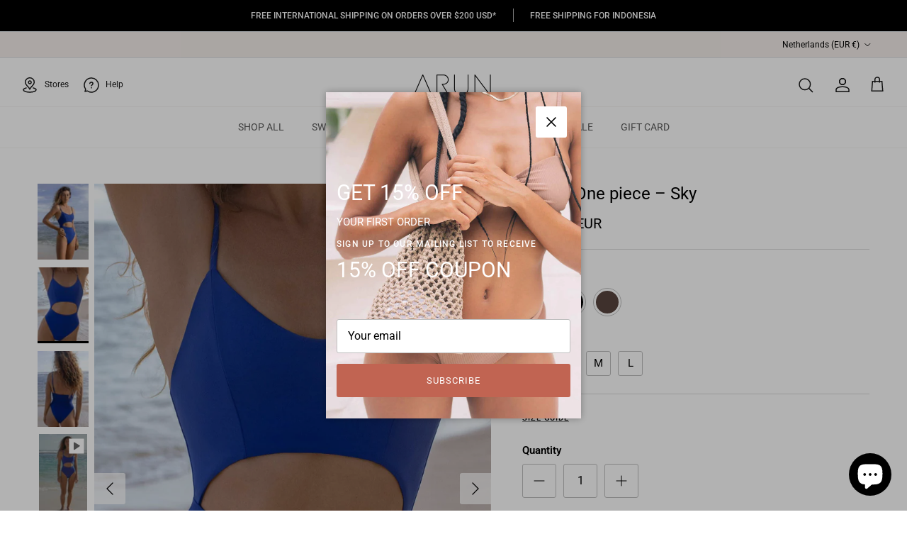

--- FILE ---
content_type: text/html; charset=utf-8
request_url: https://arun-wear.com/products/pantai-one-piece-sky
body_size: 48394
content:
<!doctype html>
<html class="no-js" lang="en" dir="ltr">
<head><meta charset="utf-8">
<meta name="viewport" content="width=device-width,initial-scale=1">
<title>Pantai One piece – Sky &ndash; arunwear</title><link rel="canonical" href="https://arun-wear.com/products/pantai-one-piece-sky"><link rel="icon" href="//arun-wear.com/cdn/shop/files/favicon.png?crop=center&height=48&v=1728480614&width=48" type="image/png">
  <link rel="apple-touch-icon" href="//arun-wear.com/cdn/shop/files/favicon.png?crop=center&height=180&v=1728480614&width=180"><meta name="description" content="Pantai One piece is made of an ECONYLÂ® regenerated Nylon that turns waste problems into fashion and interior solutions. This sustainable fabric is versatile, hyper-resistant, thin, elegant, stretch, soft and breathable. This one piece is fully lined. Features a super elegant cutout in the belly, adjustable shoulder straps, and moderate coverage in the back. Super comfortable and stylish."><meta property="og:site_name" content="arunwear">
<meta property="og:url" content="https://arun-wear.com/products/pantai-one-piece-sky">
<meta property="og:title" content="Pantai One piece – Sky">
<meta property="og:type" content="product">
<meta property="og:description" content="Pantai One piece is made of an ECONYLÂ® regenerated Nylon that turns waste problems into fashion and interior solutions. This sustainable fabric is versatile, hyper-resistant, thin, elegant, stretch, soft and breathable. This one piece is fully lined. Features a super elegant cutout in the belly, adjustable shoulder straps, and moderate coverage in the back. Super comfortable and stylish."><meta property="og:image" content="http://arun-wear.com/cdn/shop/files/cobalt_recycled_swimsuit_18b6ff5f-d299-4613-9eec-01c7b9a0f006.jpg?crop=center&height=1200&v=1708056020&width=1200">
  <meta property="og:image:secure_url" content="https://arun-wear.com/cdn/shop/files/cobalt_recycled_swimsuit_18b6ff5f-d299-4613-9eec-01c7b9a0f006.jpg?crop=center&height=1200&v=1708056020&width=1200">
  <meta property="og:image:width" content="1707">
  <meta property="og:image:height" content="2560"><meta property="og:price:amount" content="115.00">
  <meta property="og:price:currency" content="EUR"><meta name="twitter:card" content="summary_large_image">
<meta name="twitter:title" content="Pantai One piece – Sky">
<meta name="twitter:description" content="Pantai One piece is made of an ECONYLÂ® regenerated Nylon that turns waste problems into fashion and interior solutions. This sustainable fabric is versatile, hyper-resistant, thin, elegant, stretch, soft and breathable. This one piece is fully lined. Features a super elegant cutout in the belly, adjustable shoulder straps, and moderate coverage in the back. Super comfortable and stylish.">
<style>@font-face {
  font-family: Roboto;
  font-weight: 400;
  font-style: normal;
  font-display: fallback;
  src: url("//arun-wear.com/cdn/fonts/roboto/roboto_n4.2019d890f07b1852f56ce63ba45b2db45d852cba.woff2") format("woff2"),
       url("//arun-wear.com/cdn/fonts/roboto/roboto_n4.238690e0007583582327135619c5f7971652fa9d.woff") format("woff");
}
@font-face {
  font-family: Roboto;
  font-weight: 700;
  font-style: normal;
  font-display: fallback;
  src: url("//arun-wear.com/cdn/fonts/roboto/roboto_n7.f38007a10afbbde8976c4056bfe890710d51dec2.woff2") format("woff2"),
       url("//arun-wear.com/cdn/fonts/roboto/roboto_n7.94bfdd3e80c7be00e128703d245c207769d763f9.woff") format("woff");
}
@font-face {
  font-family: Roboto;
  font-weight: 500;
  font-style: normal;
  font-display: fallback;
  src: url("//arun-wear.com/cdn/fonts/roboto/roboto_n5.250d51708d76acbac296b0e21ede8f81de4e37aa.woff2") format("woff2"),
       url("//arun-wear.com/cdn/fonts/roboto/roboto_n5.535e8c56f4cbbdea416167af50ab0ff1360a3949.woff") format("woff");
}
@font-face {
  font-family: Roboto;
  font-weight: 400;
  font-style: italic;
  font-display: fallback;
  src: url("//arun-wear.com/cdn/fonts/roboto/roboto_i4.57ce898ccda22ee84f49e6b57ae302250655e2d4.woff2") format("woff2"),
       url("//arun-wear.com/cdn/fonts/roboto/roboto_i4.b21f3bd061cbcb83b824ae8c7671a82587b264bf.woff") format("woff");
}
@font-face {
  font-family: Roboto;
  font-weight: 700;
  font-style: italic;
  font-display: fallback;
  src: url("//arun-wear.com/cdn/fonts/roboto/roboto_i7.7ccaf9410746f2c53340607c42c43f90a9005937.woff2") format("woff2"),
       url("//arun-wear.com/cdn/fonts/roboto/roboto_i7.49ec21cdd7148292bffea74c62c0df6e93551516.woff") format("woff");
}
@font-face {
  font-family: Roboto;
  font-weight: 400;
  font-style: normal;
  font-display: fallback;
  src: url("//arun-wear.com/cdn/fonts/roboto/roboto_n4.2019d890f07b1852f56ce63ba45b2db45d852cba.woff2") format("woff2"),
       url("//arun-wear.com/cdn/fonts/roboto/roboto_n4.238690e0007583582327135619c5f7971652fa9d.woff") format("woff");
}
@font-face {
  font-family: Montserrat;
  font-weight: 400;
  font-style: normal;
  font-display: fallback;
  src: url("//arun-wear.com/cdn/fonts/montserrat/montserrat_n4.81949fa0ac9fd2021e16436151e8eaa539321637.woff2") format("woff2"),
       url("//arun-wear.com/cdn/fonts/montserrat/montserrat_n4.a6c632ca7b62da89c3594789ba828388aac693fe.woff") format("woff");
}
@font-face {
  font-family: Roboto;
  font-weight: 400;
  font-style: normal;
  font-display: fallback;
  src: url("//arun-wear.com/cdn/fonts/roboto/roboto_n4.2019d890f07b1852f56ce63ba45b2db45d852cba.woff2") format("woff2"),
       url("//arun-wear.com/cdn/fonts/roboto/roboto_n4.238690e0007583582327135619c5f7971652fa9d.woff") format("woff");
}
@font-face {
  font-family: Roboto;
  font-weight: 600;
  font-style: normal;
  font-display: fallback;
  src: url("//arun-wear.com/cdn/fonts/roboto/roboto_n6.3d305d5382545b48404c304160aadee38c90ef9d.woff2") format("woff2"),
       url("//arun-wear.com/cdn/fonts/roboto/roboto_n6.bb37be020157f87e181e5489d5e9137ad60c47a2.woff") format("woff");
}
:root {
  --page-container-width:          1600px;
  --reading-container-width:       720px;
  --divider-opacity:               0.14;
  --gutter-large:                  30px;
  --gutter-desktop:                20px;
  --gutter-mobile:                 16px;
  --section-padding:               50px;
  --larger-section-padding:        80px;
  --larger-section-padding-mobile: 60px;
  --largest-section-padding:       110px;
  --aos-animate-duration:          0.6s;

  --base-font-family:              Roboto, sans-serif;
  --base-font-weight:              400;
  --base-font-style:               normal;
  --heading-font-family:           Roboto, sans-serif;
  --heading-font-weight:           400;
  --heading-font-style:            normal;
  --logo-font-family:              Montserrat, sans-serif;
  --logo-font-weight:              400;
  --logo-font-style:               normal;
  --nav-font-family:               Roboto, sans-serif;
  --nav-font-weight:               400;
  --nav-font-style:                normal;

  --base-text-size:15px;
  --base-line-height:              1.6;
  --input-text-size:16px;
  --smaller-text-size-1:12px;
  --smaller-text-size-2:14px;
  --smaller-text-size-3:12px;
  --smaller-text-size-4:11px;
  --larger-text-size:34px;
  --super-large-text-size:60px;
  --super-large-mobile-text-size:27px;
  --larger-mobile-text-size:27px;
  --logo-text-size:26px;--btn-letter-spacing: 0.08em;
    --btn-text-transform: uppercase;
    --button-text-size: 13px;
    --quickbuy-button-text-size: 13;
    --small-feature-link-font-size: 0.75em;
    --input-btn-padding-top:             1.2em;
    --input-btn-padding-bottom:          1.2em;--heading-text-transform:uppercase;
  --nav-text-size:                      14px;
  --mobile-menu-font-weight:            inherit;

  --body-bg-color:                      255 255 255;
  --bg-color:                           255 255 255;
  --body-text-color:                    0 0 0;
  --text-color:                         0 0 0;

  --header-text-col:                    #171717;--header-text-hover-col:             var(--main-nav-link-hover-col);--header-bg-col:                     #ffffff;
  --heading-color:                     0 0 0;
  --body-heading-color:                0 0 0;
  --heading-divider-col:               #dfe3e8;

  --logo-col:                          #171717;
  --main-nav-bg:                       #ffffff;
  --main-nav-link-col:                 #5c5c5c;
  --main-nav-link-hover-col:           #c16452;
  --main-nav-link-featured-col:        #b61d0f;

  --link-color:                        0 0 0;
  --body-link-color:                   0 0 0;

  --btn-bg-color:                        193 100 82;
  --btn-bg-hover-color:                  194 0 0;
  --btn-border-color:                    193 100 82;
  --btn-border-hover-color:              194 0 0;
  --btn-text-color:                      255 255 255;
  --btn-text-hover-color:                255 255 255;--btn-alt-bg-color:                    255 255 255;
  --btn-alt-text-color:                  35 35 35;
  --btn-alt-border-color:                35 35 35;
  --btn-alt-border-hover-color:          35 35 35;--btn-ter-bg-color:                    235 235 235;
  --btn-ter-text-color:                  0 0 0;
  --btn-ter-bg-hover-color:              193 100 82;
  --btn-ter-text-hover-color:            255 255 255;--btn-border-radius: 3px;--color-scheme-default:                             #ffffff;
  --color-scheme-default-color:                       255 255 255;
  --color-scheme-default-text-color:                  0 0 0;
  --color-scheme-default-head-color:                  0 0 0;
  --color-scheme-default-link-color:                  0 0 0;
  --color-scheme-default-btn-text-color:              255 255 255;
  --color-scheme-default-btn-text-hover-color:        255 255 255;
  --color-scheme-default-btn-bg-color:                193 100 82;
  --color-scheme-default-btn-bg-hover-color:          194 0 0;
  --color-scheme-default-btn-border-color:            193 100 82;
  --color-scheme-default-btn-border-hover-color:      194 0 0;
  --color-scheme-default-btn-alt-text-color:          35 35 35;
  --color-scheme-default-btn-alt-bg-color:            255 255 255;
  --color-scheme-default-btn-alt-border-color:        35 35 35;
  --color-scheme-default-btn-alt-border-hover-color:  35 35 35;

  --color-scheme-1:                             #f4eeea;
  --color-scheme-1-color:                       244 238 234;
  --color-scheme-1-text-color:                  92 92 92;
  --color-scheme-1-head-color:                  23 23 23;
  --color-scheme-1-link-color:                  193 100 82;
  --color-scheme-1-btn-text-color:              255 255 255;
  --color-scheme-1-btn-text-hover-color:        255 255 255;
  --color-scheme-1-btn-bg-color:                35 35 35;
  --color-scheme-1-btn-bg-hover-color:          0 0 0;
  --color-scheme-1-btn-border-color:            35 35 35;
  --color-scheme-1-btn-border-hover-color:      0 0 0;
  --color-scheme-1-btn-alt-text-color:          35 35 35;
  --color-scheme-1-btn-alt-bg-color:            255 255 255;
  --color-scheme-1-btn-alt-border-color:        35 35 35;
  --color-scheme-1-btn-alt-border-hover-color:  35 35 35;

  --color-scheme-2:                             #faf2e6;
  --color-scheme-2-color:                       250 242 230;
  --color-scheme-2-text-color:                  92 92 92;
  --color-scheme-2-head-color:                  23 23 23;
  --color-scheme-2-link-color:                  193 100 82;
  --color-scheme-2-btn-text-color:              255 255 255;
  --color-scheme-2-btn-text-hover-color:        255 255 255;
  --color-scheme-2-btn-bg-color:                35 35 35;
  --color-scheme-2-btn-bg-hover-color:          0 0 0;
  --color-scheme-2-btn-border-color:            35 35 35;
  --color-scheme-2-btn-border-hover-color:      0 0 0;
  --color-scheme-2-btn-alt-text-color:          35 35 35;
  --color-scheme-2-btn-alt-bg-color:            255 255 255;
  --color-scheme-2-btn-alt-border-color:        35 35 35;
  --color-scheme-2-btn-alt-border-hover-color:  35 35 35;

  /* Shop Pay payment terms */
  --payment-terms-background-color:    #ffffff;--quickbuy-bg: 255 255 255;--body-input-background-color:       rgb(var(--body-bg-color));
  --input-background-color:            rgb(var(--body-bg-color));
  --body-input-text-color:             var(--body-text-color);
  --input-text-color:                  var(--body-text-color);
  --body-input-border-color:           rgb(191, 191, 191);
  --input-border-color:                rgb(191, 191, 191);
  --input-border-color-hover:          rgb(115, 115, 115);
  --input-border-color-active:         rgb(0, 0, 0);

  --swatch-cross-svg:                  url("data:image/svg+xml,%3Csvg xmlns='http://www.w3.org/2000/svg' width='240' height='240' viewBox='0 0 24 24' fill='none' stroke='rgb(191, 191, 191)' stroke-width='0.09' preserveAspectRatio='none' %3E%3Cline x1='24' y1='0' x2='0' y2='24'%3E%3C/line%3E%3C/svg%3E");
  --swatch-cross-hover:                url("data:image/svg+xml,%3Csvg xmlns='http://www.w3.org/2000/svg' width='240' height='240' viewBox='0 0 24 24' fill='none' stroke='rgb(115, 115, 115)' stroke-width='0.09' preserveAspectRatio='none' %3E%3Cline x1='24' y1='0' x2='0' y2='24'%3E%3C/line%3E%3C/svg%3E");
  --swatch-cross-active:               url("data:image/svg+xml,%3Csvg xmlns='http://www.w3.org/2000/svg' width='240' height='240' viewBox='0 0 24 24' fill='none' stroke='rgb(0, 0, 0)' stroke-width='0.09' preserveAspectRatio='none' %3E%3Cline x1='24' y1='0' x2='0' y2='24'%3E%3C/line%3E%3C/svg%3E");

  --footer-divider-col:                #dfe3e8;
  --footer-text-col:                   0 0 0;
  --footer-heading-col:                0 0 0;
  --footer-bg:                         #f4eeea;--product-label-overlay-justify: flex-start;--product-label-overlay-align: flex-start;--product-label-overlay-reduction-text:   #ffffff;
  --product-label-overlay-reduction-bg:     #c20000;
  --product-label-overlay-stock-text:       #ffffff;
  --product-label-overlay-stock-bg:         #09728c;
  --product-label-overlay-new-text:         #ffffff;
  --product-label-overlay-new-bg:           #008b31;
  --product-label-overlay-meta-text:        #ffffff;
  --product-label-overlay-meta-bg:          #bd2585;
  --product-label-sale-text:                #c20000;
  --product-label-sold-text:                #171717;
  --product-label-preorder-text:            #3ea36a;

  --product-block-crop-align:               center;

  
  --product-block-price-align:              flex-start;
  --product-block-price-item-margin-start:  initial;
  --product-block-price-item-margin-end:    .5rem;
  

  --collection-block-image-position:   center center;

  --swatch-picker-image-size:          40px;
  --swatch-crop-align:                 center center;

  --image-overlay-text-color:          255 255 255;--image-overlay-bg:                  rgba(0, 0, 0, 0.12);
  --image-overlay-shadow-start:        rgb(0 0 0 / 0.16);
  --image-overlay-box-opacity:         0.88;.image-overlay--bg-box .text-overlay .text-overlay__text {
      --image-overlay-box-bg: 255 255 255;
      --heading-color: var(--body-heading-color);
      --text-color: var(--body-text-color);
      --link-color: var(--body-link-color);
    }--product-inventory-ok-box-color:            #f2faf0;
  --product-inventory-ok-text-color:           #108043;
  --product-inventory-ok-icon-box-fill-color:  #fff;
  --product-inventory-low-box-color:           #fcf1cd;
  --product-inventory-low-text-color:          #dd9a1a;
  --product-inventory-low-icon-box-fill-color: #fff;
  --product-inventory-low-text-color-channels: 16, 128, 67;
  --product-inventory-ok-text-color-channels:  221, 154, 26;

  --rating-star-color: 193 100 82;
}::selection {
    background: rgb(var(--body-heading-color));
    color: rgb(var(--body-bg-color));
  }
  ::-moz-selection {
    background: rgb(var(--body-heading-color));
    color: rgb(var(--body-bg-color));
  }.use-color-scheme--default {
  --product-label-sale-text:           #c20000;
  --product-label-sold-text:           #171717;
  --product-label-preorder-text:       #3ea36a;
  --input-background-color:            rgb(var(--body-bg-color));
  --input-text-color:                  var(--body-input-text-color);
  --input-border-color:                rgb(191, 191, 191);
  --input-border-color-hover:          rgb(115, 115, 115);
  --input-border-color-active:         rgb(0, 0, 0);
}</style>

  <link href="//arun-wear.com/cdn/shop/t/20/assets/main.css?v=98332359397807725241753181503" rel="stylesheet" type="text/css" media="all" />
  <link href="//arun-wear.com/cdn/shop/t/20/assets/akuna_s.css?v=168030398246881517611753182908" rel="stylesheet" type="text/css" media="all" />
<link rel="stylesheet" href="//arun-wear.com/cdn/shop/t/20/assets/swatches.css?v=65335372145107816721753181503" media="print" onload="this.media='all'">
    <noscript><link rel="stylesheet" href="//arun-wear.com/cdn/shop/t/20/assets/swatches.css?v=65335372145107816721753181503"></noscript><link rel="preload" as="font" href="//arun-wear.com/cdn/fonts/roboto/roboto_n4.2019d890f07b1852f56ce63ba45b2db45d852cba.woff2" type="font/woff2" crossorigin><link rel="preload" as="font" href="//arun-wear.com/cdn/fonts/roboto/roboto_n4.2019d890f07b1852f56ce63ba45b2db45d852cba.woff2" type="font/woff2" crossorigin><script>
    document.documentElement.className = document.documentElement.className.replace('no-js', 'js');

    window.theme = {
      info: {
        name: 'Symmetry',
        version: '7.1.2'
      },
      device: {
        hasTouch: window.matchMedia('(any-pointer: coarse)').matches,
        hasHover: window.matchMedia('(hover: hover)').matches
      },
      mediaQueries: {
        md: '(min-width: 768px)',
        productMediaCarouselBreak: '(min-width: 1041px)'
      },
      routes: {
        base: 'https://arun-wear.com',
        cart: '/cart',
        cartAdd: '/cart/add.js',
        cartUpdate: '/cart/update.js',
        predictiveSearch: '/search/suggest'
      },
      strings: {
        cartTermsConfirmation: "You must agree to the terms and conditions before continuing.",
        cartItemsQuantityError: "You can only add [QUANTITY] of this item to your cart.",
        generalSearchViewAll: "View all search results",
        noStock: "Sold out",
        noVariant: "Unavailable",
        productsProductChooseA: "Choose a",
        generalSearchPages: "Pages",
        generalSearchNoResultsWithoutTerms: "Sorry, we couldnʼt find any results",
        shippingCalculator: {
          singleRate: "There is one shipping rate for this destination:",
          multipleRates: "There are multiple shipping rates for this destination:",
          noRates: "We do not ship to this destination."
        }
      },
      settings: {
        moneyWithCurrencyFormat: "\u003cspan class=money\u003e€{{amount}} EUR\u003c\/span\u003e",
        cartType: "drawer",
        afterAddToCart: "drawer",
        quickbuyStyle: "off",
        externalLinksNewTab: true,
        internalLinksSmoothScroll: true
      }
    }

    theme.inlineNavigationCheck = function() {
      var pageHeader = document.querySelector('.pageheader'),
          inlineNavContainer = pageHeader.querySelector('.logo-area__left__inner'),
          inlineNav = inlineNavContainer.querySelector('.navigation--left');
      if (inlineNav && getComputedStyle(inlineNav).display != 'none') {
        var inlineMenuCentered = document.querySelector('.pageheader--layout-inline-menu-center'),
            logoContainer = document.querySelector('.logo-area__middle__inner');
        if(inlineMenuCentered) {
          var rightWidth = document.querySelector('.logo-area__right__inner').clientWidth,
              middleWidth = logoContainer.clientWidth,
              logoArea = document.querySelector('.logo-area'),
              computedLogoAreaStyle = getComputedStyle(logoArea),
              logoAreaInnerWidth = logoArea.clientWidth - Math.ceil(parseFloat(computedLogoAreaStyle.paddingLeft)) - Math.ceil(parseFloat(computedLogoAreaStyle.paddingRight)),
              availableNavWidth = logoAreaInnerWidth - Math.max(rightWidth, middleWidth) * 2 - 40;
          inlineNavContainer.style.maxWidth = availableNavWidth + 'px';
        }

        var firstInlineNavLink = inlineNav.querySelector('.navigation__item:first-child'),
            lastInlineNavLink = inlineNav.querySelector('.navigation__item:last-child');
        if (lastInlineNavLink) {
          var inlineNavWidth = null;
          if(document.querySelector('html[dir=rtl]')) {
            inlineNavWidth = firstInlineNavLink.offsetLeft - lastInlineNavLink.offsetLeft + firstInlineNavLink.offsetWidth;
          } else {
            inlineNavWidth = lastInlineNavLink.offsetLeft - firstInlineNavLink.offsetLeft + lastInlineNavLink.offsetWidth;
          }
          if (inlineNavContainer.offsetWidth >= inlineNavWidth) {
            pageHeader.classList.add('pageheader--layout-inline-permitted');
            var tallLogo = logoContainer.clientHeight > lastInlineNavLink.clientHeight + 20;
            if (tallLogo) {
              inlineNav.classList.add('navigation--tight-underline');
            } else {
              inlineNav.classList.remove('navigation--tight-underline');
            }
          } else {
            pageHeader.classList.remove('pageheader--layout-inline-permitted');
          }
        }
      }
    };

    theme.setInitialHeaderHeightProperty = () => {
      const section = document.querySelector('.section-header');
      if (section) {
        document.documentElement.style.setProperty('--theme-header-height', Math.ceil(section.clientHeight) + 'px');
      }
    };
  </script>

  <script src="//arun-wear.com/cdn/shop/t/20/assets/main.js?v=60408889613375633941753181503" defer></script>
    <script src="//arun-wear.com/cdn/shop/t/20/assets/animate-on-scroll.js?v=15249566486942820451753181503" defer></script>
    <link href="//arun-wear.com/cdn/shop/t/20/assets/animate-on-scroll.css?v=35216439550296132921753181503" rel="stylesheet" type="text/css" media="all" />
  

  <script>window.performance && window.performance.mark && window.performance.mark('shopify.content_for_header.start');</script><meta name="google-site-verification" content="B5MTpzLwQj2aZmgEG18FmCe6bnaHfe-mLxVbddEfYDg">
<meta name="facebook-domain-verification" content="ohrb9rd62db100w4sfxfg7tbap0dcf">
<meta id="shopify-digital-wallet" name="shopify-digital-wallet" content="/68265476325/digital_wallets/dialog">
<meta name="shopify-checkout-api-token" content="c199d6e1bce083f14243f42dfe0fbc54">
<meta id="in-context-paypal-metadata" data-shop-id="68265476325" data-venmo-supported="false" data-environment="production" data-locale="en_US" data-paypal-v4="true" data-currency="EUR">
<link rel="alternate" type="application/json+oembed" href="https://arun-wear.com/products/pantai-one-piece-sky.oembed">
<script async="async" src="/checkouts/internal/preloads.js?locale=en-NL"></script>
<link rel="preconnect" href="https://shop.app" crossorigin="anonymous">
<script async="async" src="https://shop.app/checkouts/internal/preloads.js?locale=en-NL&shop_id=68265476325" crossorigin="anonymous"></script>
<script id="apple-pay-shop-capabilities" type="application/json">{"shopId":68265476325,"countryCode":"NL","currencyCode":"EUR","merchantCapabilities":["supports3DS"],"merchantId":"gid:\/\/shopify\/Shop\/68265476325","merchantName":"arunwear","requiredBillingContactFields":["postalAddress","email","phone"],"requiredShippingContactFields":["postalAddress","email","phone"],"shippingType":"shipping","supportedNetworks":["visa","maestro","masterCard","amex"],"total":{"type":"pending","label":"arunwear","amount":"1.00"},"shopifyPaymentsEnabled":true,"supportsSubscriptions":true}</script>
<script id="shopify-features" type="application/json">{"accessToken":"c199d6e1bce083f14243f42dfe0fbc54","betas":["rich-media-storefront-analytics"],"domain":"arun-wear.com","predictiveSearch":true,"shopId":68265476325,"locale":"en"}</script>
<script>var Shopify = Shopify || {};
Shopify.shop = "arunwear.myshopify.com";
Shopify.locale = "en";
Shopify.currency = {"active":"EUR","rate":"1.0"};
Shopify.country = "NL";
Shopify.theme = {"name":"Updated home banner- Symmetry 7.5.0","id":151778296037,"schema_name":"Symmetry","schema_version":"7.1.2","theme_store_id":568,"role":"main"};
Shopify.theme.handle = "null";
Shopify.theme.style = {"id":null,"handle":null};
Shopify.cdnHost = "arun-wear.com/cdn";
Shopify.routes = Shopify.routes || {};
Shopify.routes.root = "/";</script>
<script type="module">!function(o){(o.Shopify=o.Shopify||{}).modules=!0}(window);</script>
<script>!function(o){function n(){var o=[];function n(){o.push(Array.prototype.slice.apply(arguments))}return n.q=o,n}var t=o.Shopify=o.Shopify||{};t.loadFeatures=n(),t.autoloadFeatures=n()}(window);</script>
<script>
  window.ShopifyPay = window.ShopifyPay || {};
  window.ShopifyPay.apiHost = "shop.app\/pay";
  window.ShopifyPay.redirectState = null;
</script>
<script id="shop-js-analytics" type="application/json">{"pageType":"product"}</script>
<script defer="defer" async type="module" src="//arun-wear.com/cdn/shopifycloud/shop-js/modules/v2/client.init-shop-cart-sync_Bc8-qrdt.en.esm.js"></script>
<script defer="defer" async type="module" src="//arun-wear.com/cdn/shopifycloud/shop-js/modules/v2/chunk.common_CmNk3qlo.esm.js"></script>
<script type="module">
  await import("//arun-wear.com/cdn/shopifycloud/shop-js/modules/v2/client.init-shop-cart-sync_Bc8-qrdt.en.esm.js");
await import("//arun-wear.com/cdn/shopifycloud/shop-js/modules/v2/chunk.common_CmNk3qlo.esm.js");

  window.Shopify.SignInWithShop?.initShopCartSync?.({"fedCMEnabled":true,"windoidEnabled":true});

</script>
<script>
  window.Shopify = window.Shopify || {};
  if (!window.Shopify.featureAssets) window.Shopify.featureAssets = {};
  window.Shopify.featureAssets['shop-js'] = {"shop-cart-sync":["modules/v2/client.shop-cart-sync_DOpY4EW0.en.esm.js","modules/v2/chunk.common_CmNk3qlo.esm.js"],"shop-button":["modules/v2/client.shop-button_CI-s0xGZ.en.esm.js","modules/v2/chunk.common_CmNk3qlo.esm.js"],"init-fed-cm":["modules/v2/client.init-fed-cm_D2vsy40D.en.esm.js","modules/v2/chunk.common_CmNk3qlo.esm.js"],"init-windoid":["modules/v2/client.init-windoid_CXNAd0Cm.en.esm.js","modules/v2/chunk.common_CmNk3qlo.esm.js"],"shop-toast-manager":["modules/v2/client.shop-toast-manager_Cx0C6may.en.esm.js","modules/v2/chunk.common_CmNk3qlo.esm.js"],"shop-cash-offers":["modules/v2/client.shop-cash-offers_CL9Nay2h.en.esm.js","modules/v2/chunk.common_CmNk3qlo.esm.js","modules/v2/chunk.modal_CvhjeixQ.esm.js"],"avatar":["modules/v2/client.avatar_BTnouDA3.en.esm.js"],"init-shop-email-lookup-coordinator":["modules/v2/client.init-shop-email-lookup-coordinator_B9mmbKi4.en.esm.js","modules/v2/chunk.common_CmNk3qlo.esm.js"],"init-shop-cart-sync":["modules/v2/client.init-shop-cart-sync_Bc8-qrdt.en.esm.js","modules/v2/chunk.common_CmNk3qlo.esm.js"],"pay-button":["modules/v2/client.pay-button_Bhm3077V.en.esm.js","modules/v2/chunk.common_CmNk3qlo.esm.js"],"init-customer-accounts-sign-up":["modules/v2/client.init-customer-accounts-sign-up_C7zhr03q.en.esm.js","modules/v2/client.shop-login-button_BbMx65lK.en.esm.js","modules/v2/chunk.common_CmNk3qlo.esm.js","modules/v2/chunk.modal_CvhjeixQ.esm.js"],"init-shop-for-new-customer-accounts":["modules/v2/client.init-shop-for-new-customer-accounts_rLbLSDTe.en.esm.js","modules/v2/client.shop-login-button_BbMx65lK.en.esm.js","modules/v2/chunk.common_CmNk3qlo.esm.js","modules/v2/chunk.modal_CvhjeixQ.esm.js"],"checkout-modal":["modules/v2/client.checkout-modal_Fp9GouFF.en.esm.js","modules/v2/chunk.common_CmNk3qlo.esm.js","modules/v2/chunk.modal_CvhjeixQ.esm.js"],"init-customer-accounts":["modules/v2/client.init-customer-accounts_DkVf8Jdu.en.esm.js","modules/v2/client.shop-login-button_BbMx65lK.en.esm.js","modules/v2/chunk.common_CmNk3qlo.esm.js","modules/v2/chunk.modal_CvhjeixQ.esm.js"],"shop-login-button":["modules/v2/client.shop-login-button_BbMx65lK.en.esm.js","modules/v2/chunk.common_CmNk3qlo.esm.js","modules/v2/chunk.modal_CvhjeixQ.esm.js"],"shop-login":["modules/v2/client.shop-login_B9KWmZaW.en.esm.js","modules/v2/chunk.common_CmNk3qlo.esm.js","modules/v2/chunk.modal_CvhjeixQ.esm.js"],"shop-follow-button":["modules/v2/client.shop-follow-button_B-omSWeu.en.esm.js","modules/v2/chunk.common_CmNk3qlo.esm.js","modules/v2/chunk.modal_CvhjeixQ.esm.js"],"lead-capture":["modules/v2/client.lead-capture_DZQFWrYz.en.esm.js","modules/v2/chunk.common_CmNk3qlo.esm.js","modules/v2/chunk.modal_CvhjeixQ.esm.js"],"payment-terms":["modules/v2/client.payment-terms_Bl_bs7GP.en.esm.js","modules/v2/chunk.common_CmNk3qlo.esm.js","modules/v2/chunk.modal_CvhjeixQ.esm.js"]};
</script>
<script>(function() {
  var isLoaded = false;
  function asyncLoad() {
    if (isLoaded) return;
    isLoaded = true;
    var urls = ["https:\/\/chimpstatic.com\/mcjs-connected\/js\/users\/3c48486c9961ab94b6a7756d3\/828c35fbb7d3851fbd6c7a293.js?shop=arunwear.myshopify.com"];
    for (var i = 0; i < urls.length; i++) {
      var s = document.createElement('script');
      s.type = 'text/javascript';
      s.async = true;
      s.src = urls[i];
      var x = document.getElementsByTagName('script')[0];
      x.parentNode.insertBefore(s, x);
    }
  };
  if(window.attachEvent) {
    window.attachEvent('onload', asyncLoad);
  } else {
    window.addEventListener('load', asyncLoad, false);
  }
})();</script>
<script id="__st">var __st={"a":68265476325,"offset":3600,"reqid":"e8ce5d24-6adf-4185-b30e-23cf38f0d678-1762172886","pageurl":"arun-wear.com\/products\/pantai-one-piece-sky","u":"dbc5fdecee7f","p":"product","rtyp":"product","rid":8472080154853};</script>
<script>window.ShopifyPaypalV4VisibilityTracking = true;</script>
<script id="captcha-bootstrap">!function(){'use strict';const t='contact',e='account',n='new_comment',o=[[t,t],['blogs',n],['comments',n],[t,'customer']],c=[[e,'customer_login'],[e,'guest_login'],[e,'recover_customer_password'],[e,'create_customer']],r=t=>t.map((([t,e])=>`form[action*='/${t}']:not([data-nocaptcha='true']) input[name='form_type'][value='${e}']`)).join(','),a=t=>()=>t?[...document.querySelectorAll(t)].map((t=>t.form)):[];function s(){const t=[...o],e=r(t);return a(e)}const i='password',u='form_key',d=['recaptcha-v3-token','g-recaptcha-response','h-captcha-response',i],f=()=>{try{return window.sessionStorage}catch{return}},m='__shopify_v',_=t=>t.elements[u];function p(t,e,n=!1){try{const o=window.sessionStorage,c=JSON.parse(o.getItem(e)),{data:r}=function(t){const{data:e,action:n}=t;return t[m]||n?{data:e,action:n}:{data:t,action:n}}(c);for(const[e,n]of Object.entries(r))t.elements[e]&&(t.elements[e].value=n);n&&o.removeItem(e)}catch(o){console.error('form repopulation failed',{error:o})}}const l='form_type',E='cptcha';function T(t){t.dataset[E]=!0}const w=window,h=w.document,L='Shopify',v='ce_forms',y='captcha';let A=!1;((t,e)=>{const n=(g='f06e6c50-85a8-45c8-87d0-21a2b65856fe',I='https://cdn.shopify.com/shopifycloud/storefront-forms-hcaptcha/ce_storefront_forms_captcha_hcaptcha.v1.5.2.iife.js',D={infoText:'Protected by hCaptcha',privacyText:'Privacy',termsText:'Terms'},(t,e,n)=>{const o=w[L][v],c=o.bindForm;if(c)return c(t,g,e,D).then(n);var r;o.q.push([[t,g,e,D],n]),r=I,A||(h.body.append(Object.assign(h.createElement('script'),{id:'captcha-provider',async:!0,src:r})),A=!0)});var g,I,D;w[L]=w[L]||{},w[L][v]=w[L][v]||{},w[L][v].q=[],w[L][y]=w[L][y]||{},w[L][y].protect=function(t,e){n(t,void 0,e),T(t)},Object.freeze(w[L][y]),function(t,e,n,w,h,L){const[v,y,A,g]=function(t,e,n){const i=e?o:[],u=t?c:[],d=[...i,...u],f=r(d),m=r(i),_=r(d.filter((([t,e])=>n.includes(e))));return[a(f),a(m),a(_),s()]}(w,h,L),I=t=>{const e=t.target;return e instanceof HTMLFormElement?e:e&&e.form},D=t=>v().includes(t);t.addEventListener('submit',(t=>{const e=I(t);if(!e)return;const n=D(e)&&!e.dataset.hcaptchaBound&&!e.dataset.recaptchaBound,o=_(e),c=g().includes(e)&&(!o||!o.value);(n||c)&&t.preventDefault(),c&&!n&&(function(t){try{if(!f())return;!function(t){const e=f();if(!e)return;const n=_(t);if(!n)return;const o=n.value;o&&e.removeItem(o)}(t);const e=Array.from(Array(32),(()=>Math.random().toString(36)[2])).join('');!function(t,e){_(t)||t.append(Object.assign(document.createElement('input'),{type:'hidden',name:u})),t.elements[u].value=e}(t,e),function(t,e){const n=f();if(!n)return;const o=[...t.querySelectorAll(`input[type='${i}']`)].map((({name:t})=>t)),c=[...d,...o],r={};for(const[a,s]of new FormData(t).entries())c.includes(a)||(r[a]=s);n.setItem(e,JSON.stringify({[m]:1,action:t.action,data:r}))}(t,e)}catch(e){console.error('failed to persist form',e)}}(e),e.submit())}));const S=(t,e)=>{t&&!t.dataset[E]&&(n(t,e.some((e=>e===t))),T(t))};for(const o of['focusin','change'])t.addEventListener(o,(t=>{const e=I(t);D(e)&&S(e,y())}));const B=e.get('form_key'),M=e.get(l),P=B&&M;t.addEventListener('DOMContentLoaded',(()=>{const t=y();if(P)for(const e of t)e.elements[l].value===M&&p(e,B);[...new Set([...A(),...v().filter((t=>'true'===t.dataset.shopifyCaptcha))])].forEach((e=>S(e,t)))}))}(h,new URLSearchParams(w.location.search),n,t,e,['guest_login'])})(!0,!0)}();</script>
<script integrity="sha256-52AcMU7V7pcBOXWImdc/TAGTFKeNjmkeM1Pvks/DTgc=" data-source-attribution="shopify.loadfeatures" defer="defer" src="//arun-wear.com/cdn/shopifycloud/storefront/assets/storefront/load_feature-81c60534.js" crossorigin="anonymous"></script>
<script crossorigin="anonymous" defer="defer" src="//arun-wear.com/cdn/shopifycloud/storefront/assets/shopify_pay/storefront-65b4c6d7.js?v=20250812"></script>
<script data-source-attribution="shopify.dynamic_checkout.dynamic.init">var Shopify=Shopify||{};Shopify.PaymentButton=Shopify.PaymentButton||{isStorefrontPortableWallets:!0,init:function(){window.Shopify.PaymentButton.init=function(){};var t=document.createElement("script");t.src="https://arun-wear.com/cdn/shopifycloud/portable-wallets/latest/portable-wallets.en.js",t.type="module",document.head.appendChild(t)}};
</script>
<script data-source-attribution="shopify.dynamic_checkout.buyer_consent">
  function portableWalletsHideBuyerConsent(e){var t=document.getElementById("shopify-buyer-consent"),n=document.getElementById("shopify-subscription-policy-button");t&&n&&(t.classList.add("hidden"),t.setAttribute("aria-hidden","true"),n.removeEventListener("click",e))}function portableWalletsShowBuyerConsent(e){var t=document.getElementById("shopify-buyer-consent"),n=document.getElementById("shopify-subscription-policy-button");t&&n&&(t.classList.remove("hidden"),t.removeAttribute("aria-hidden"),n.addEventListener("click",e))}window.Shopify?.PaymentButton&&(window.Shopify.PaymentButton.hideBuyerConsent=portableWalletsHideBuyerConsent,window.Shopify.PaymentButton.showBuyerConsent=portableWalletsShowBuyerConsent);
</script>
<script>
  function portableWalletsCleanup(e){e&&e.src&&console.error("Failed to load portable wallets script "+e.src);var t=document.querySelectorAll("shopify-accelerated-checkout .shopify-payment-button__skeleton, shopify-accelerated-checkout-cart .wallet-cart-button__skeleton"),e=document.getElementById("shopify-buyer-consent");for(let e=0;e<t.length;e++)t[e].remove();e&&e.remove()}function portableWalletsNotLoadedAsModule(e){e instanceof ErrorEvent&&"string"==typeof e.message&&e.message.includes("import.meta")&&"string"==typeof e.filename&&e.filename.includes("portable-wallets")&&(window.removeEventListener("error",portableWalletsNotLoadedAsModule),window.Shopify.PaymentButton.failedToLoad=e,"loading"===document.readyState?document.addEventListener("DOMContentLoaded",window.Shopify.PaymentButton.init):window.Shopify.PaymentButton.init())}window.addEventListener("error",portableWalletsNotLoadedAsModule);
</script>

<script type="module" src="https://arun-wear.com/cdn/shopifycloud/portable-wallets/latest/portable-wallets.en.js" onError="portableWalletsCleanup(this)" crossorigin="anonymous"></script>
<script nomodule>
  document.addEventListener("DOMContentLoaded", portableWalletsCleanup);
</script>

<script id='scb4127' type='text/javascript' async='' src='https://arun-wear.com/cdn/shopifycloud/privacy-banner/storefront-banner.js'></script><link id="shopify-accelerated-checkout-styles" rel="stylesheet" media="screen" href="https://arun-wear.com/cdn/shopifycloud/portable-wallets/latest/accelerated-checkout-backwards-compat.css" crossorigin="anonymous">
<style id="shopify-accelerated-checkout-cart">
        #shopify-buyer-consent {
  margin-top: 1em;
  display: inline-block;
  width: 100%;
}

#shopify-buyer-consent.hidden {
  display: none;
}

#shopify-subscription-policy-button {
  background: none;
  border: none;
  padding: 0;
  text-decoration: underline;
  font-size: inherit;
  cursor: pointer;
}

#shopify-subscription-policy-button::before {
  box-shadow: none;
}

      </style>
<script id="sections-script" data-sections="related-products" defer="defer" src="//arun-wear.com/cdn/shop/t/20/compiled_assets/scripts.js?3763"></script>
<script>window.performance && window.performance.mark && window.performance.mark('shopify.content_for_header.end');</script>
<!-- CC Custom Head Start --><!-- CC Custom Head End --><script src="https://code.jquery.com/jquery-3.7.1.min.js" integrity="sha256-/JqT3SQfawRcv/BIHPThkBvs0OEvtFFmqPF/lYI/Cxo=" crossorigin="anonymous"></script>


  
<!-- BEGIN app block: shopify://apps/rt-terms-and-conditions-box/blocks/app-embed/17661ca5-aeea-41b9-8091-d8f7233e8b22 --><script type='text/javascript'>
  window.roarJs = window.roarJs || {};
      roarJs.LegalConfig = {
          metafields: {
          shop: "arunwear.myshopify.com",
          settings: {"enabled":"0","only1":"true","param":{"message":"I’ve read and agreed to the {link}, and I understand that any import taxes (if applied) are the customer’s responsibility.","error_message":"Almost there - please check the box to continue","error_display":"before","greeting":{"enabled":"0","message":"Please agree to the T\u0026C before purchasing!","delay":"1"},"link_order":["link"],"links":{"link":{"label":"return policy","target":"_blank","url":"https:\/\/arun-wear.com\/pages\/returns","policy":"terms-of-service"}},"force_enabled":"0","optional":"0","optional_message_enabled":"0","optional_message_value":"Thank you! The page will be moved to the checkout page.","optional_checkbox_hidden":"0","time_enabled":"1","time_label":"Agreed to the return policy on","checkbox":"1"},"popup":{"title":"Before you checkout","width":"600","button":"Process to Checkout","icon_color":"#197bbd"},"style":{"checkbox":{"size":"20","color":"#0075ff"},"message":{"font":"inherit","size":"14","customized":{"enabled":"1","color":"#212b36","accent":"#0075ff","error":"#de3618"},"align":"inherit","padding":{"top":"0","right":"0","bottom":"0","left":"0"}}},"installer":[]},
          moneyFormat: "\u003cspan class=money\u003e€{{amount}}\u003c\/span\u003e"
      }
  }
</script>
<script src='https://cdn.shopify.com/extensions/019a2c75-764c-7925-b253-e24466484d41/legal-7/assets/legal.js' defer></script>


<!-- END app block --><!-- BEGIN app block: shopify://apps/judge-me-reviews/blocks/judgeme_core/61ccd3b1-a9f2-4160-9fe9-4fec8413e5d8 --><!-- Start of Judge.me Core -->




<link rel="dns-prefetch" href="https://cdnwidget.judge.me">
<link rel="dns-prefetch" href="https://cdn.judge.me">
<link rel="dns-prefetch" href="https://cdn1.judge.me">
<link rel="dns-prefetch" href="https://api.judge.me">

<script data-cfasync='false' class='jdgm-settings-script'>window.jdgmSettings={"pagination":5,"disable_web_reviews":false,"badge_no_review_text":"No reviews","badge_n_reviews_text":"{{ n }} review/reviews","hide_badge_preview_if_no_reviews":true,"badge_hide_text":false,"enforce_center_preview_badge":false,"widget_title":"Customer Reviews","widget_open_form_text":"Write a review","widget_close_form_text":"Cancel review","widget_refresh_page_text":"Refresh page","widget_summary_text":"Based on {{ number_of_reviews }} review/reviews","widget_no_review_text":"Be the first to write a review","widget_name_field_text":"Name","widget_verified_name_field_text":"Verified Name (public)","widget_name_placeholder_text":"Enter your name (public)","widget_required_field_error_text":"This field is required.","widget_email_field_text":"Email","widget_verified_email_field_text":"Verified Email (private, can not be edited)","widget_email_placeholder_text":"Enter your email (private)","widget_email_field_error_text":"Please enter a valid email address.","widget_rating_field_text":"Rating","widget_review_title_field_text":"Review Title","widget_review_title_placeholder_text":"Give your review a title","widget_review_body_field_text":"Review","widget_review_body_placeholder_text":"Write your comments here","widget_pictures_field_text":"Picture/Video (optional)","widget_submit_review_text":"Submit Review","widget_submit_verified_review_text":"Submit Verified Review","widget_submit_success_msg_with_auto_publish":"Thank you! Please refresh the page in a few moments to see your review. You can remove or edit your review by logging into \u003ca href='https://judge.me/login' target='_blank' rel='nofollow noopener'\u003eJudge.me\u003c/a\u003e","widget_submit_success_msg_no_auto_publish":"Thank you! Your review will be published as soon as it is approved by the shop admin. You can remove or edit your review by logging into \u003ca href='https://judge.me/login' target='_blank' rel='nofollow noopener'\u003eJudge.me\u003c/a\u003e","widget_show_default_reviews_out_of_total_text":"Showing {{ n_reviews_shown }} out of {{ n_reviews }} reviews.","widget_show_all_link_text":"Show all","widget_show_less_link_text":"Show less","widget_author_said_text":"{{ reviewer_name }} said:","widget_days_text":"{{ n }} days ago","widget_weeks_text":"{{ n }} week/weeks ago","widget_months_text":"{{ n }} month/months ago","widget_years_text":"{{ n }} year/years ago","widget_yesterday_text":"Yesterday","widget_today_text":"Today","widget_replied_text":"\u003e\u003e {{ shop_name }} replied:","widget_read_more_text":"Read more","widget_rating_filter_see_all_text":"See all reviews","widget_sorting_most_recent_text":"Most Recent","widget_sorting_highest_rating_text":"Highest Rating","widget_sorting_lowest_rating_text":"Lowest Rating","widget_sorting_with_pictures_text":"Only Pictures","widget_sorting_most_helpful_text":"Most Helpful","widget_open_question_form_text":"Ask a question","widget_reviews_subtab_text":"Reviews","widget_questions_subtab_text":"Questions","widget_question_label_text":"Question","widget_answer_label_text":"Answer","widget_question_placeholder_text":"Write your question here","widget_submit_question_text":"Submit Question","widget_question_submit_success_text":"Thank you for your question! We will notify you once it gets answered.","verified_badge_text":"Verified","verified_badge_placement":"left-of-reviewer-name","widget_hide_border":false,"widget_social_share":false,"all_reviews_include_out_of_store_products":true,"all_reviews_out_of_store_text":"(out of store)","all_reviews_product_name_prefix_text":"about","enable_review_pictures":true,"widget_product_reviews_subtab_text":"Product Reviews","widget_shop_reviews_subtab_text":"Shop Reviews","widget_write_a_store_review_text":"Write a Store Review","widget_other_languages_heading":"Reviews in Other Languages","widget_sorting_pictures_first_text":"Pictures First","floating_tab_button_name":"★ Reviews","floating_tab_title":"Let customers speak for us","floating_tab_url":"","floating_tab_url_enabled":false,"all_reviews_text_badge_text":"Customers rate us {{ shop.metafields.judgeme.all_reviews_rating | round: 1 }}/5 based on {{ shop.metafields.judgeme.all_reviews_count }} reviews.","all_reviews_text_badge_text_branded_style":"{{ shop.metafields.judgeme.all_reviews_rating | round: 1 }} out of 5 stars based on {{ shop.metafields.judgeme.all_reviews_count }} reviews","all_reviews_text_badge_url":"","all_reviews_text_style":"branded","featured_carousel_title":"Let customers speak for us","featured_carousel_count_text":"from {{ n }} reviews","featured_carousel_url":"","verified_count_badge_style":"branded","verified_count_badge_url":"","picture_reminder_submit_button":"Upload Pictures","widget_sorting_videos_first_text":"Videos First","widget_review_pending_text":"Pending","remove_microdata_snippet":true,"preview_badge_no_question_text":"No questions","preview_badge_n_question_text":"{{ number_of_questions }} question/questions","widget_search_bar_placeholder":"Search reviews","widget_sorting_verified_only_text":"Verified only","featured_carousel_verified_badge_enable":true,"featured_carousel_more_reviews_button_text":"Read more reviews","featured_carousel_view_product_button_text":"View product","all_reviews_page_load_more_text":"Load More Reviews","widget_advanced_speed_features":5,"widget_public_name_text":"displayed publicly like","default_reviewer_name_has_non_latin":true,"widget_reviewer_anonymous":"Anonymous","medals_widget_title":"Judge.me Review Medals","widget_invalid_yt_video_url_error_text":"Not a YouTube video URL","widget_max_length_field_error_text":"Please enter no more than {0} characters.","widget_verified_by_shop_text":"Verified by Shop","widget_load_with_code_splitting":true,"widget_ugc_title":"Made by us, Shared by you","widget_ugc_subtitle":"Tag us to see your picture featured in our page","widget_ugc_primary_button_text":"Buy Now","widget_ugc_secondary_button_text":"Load More","widget_ugc_reviews_button_text":"View Reviews","widget_summary_average_rating_text":"{{ average_rating }} out of 5","widget_media_grid_title":"Customer photos \u0026 videos","widget_media_grid_see_more_text":"See more","widget_verified_by_judgeme_text":"Verified by Judge.me","widget_verified_by_judgeme_text_in_store_medals":"Verified by Judge.me","widget_media_field_exceed_quantity_message":"Sorry, we can only accept {{ max_media }} for one review.","widget_media_field_exceed_limit_message":"{{ file_name }} is too large, please select a {{ media_type }} less than {{ size_limit }}MB.","widget_review_submitted_text":"Review Submitted!","widget_question_submitted_text":"Question Submitted!","widget_close_form_text_question":"Cancel","widget_write_your_answer_here_text":"Write your answer here","widget_enabled_branded_link":true,"widget_show_collected_by_judgeme":true,"widget_collected_by_judgeme_text":"collected by Judge.me","widget_load_more_text":"Load More","widget_full_review_text":"Full Review","widget_read_more_reviews_text":"Read More Reviews","widget_read_questions_text":"Read Questions","widget_questions_and_answers_text":"Questions \u0026 Answers","widget_verified_by_text":"Verified by","widget_number_of_reviews_text":"{{ number_of_reviews }} reviews","widget_back_button_text":"Back","widget_next_button_text":"Next","widget_custom_forms_filter_button":"Filters","how_reviews_are_collected":"How reviews are collected?","widget_gdpr_statement":"How we use your data: We’ll only contact you about the review you left, and only if necessary. By submitting your review, you agree to Judge.me’s \u003ca href='https://judge.me/terms' target='_blank' rel='nofollow noopener'\u003eterms\u003c/a\u003e, \u003ca href='https://judge.me/privacy' target='_blank' rel='nofollow noopener'\u003eprivacy\u003c/a\u003e and \u003ca href='https://judge.me/content-policy' target='_blank' rel='nofollow noopener'\u003econtent\u003c/a\u003e policies.","review_snippet_widget_round_border_style":true,"review_snippet_widget_card_color":"#FFFFFF","review_snippet_widget_slider_arrows_background_color":"#FFFFFF","review_snippet_widget_slider_arrows_color":"#000000","review_snippet_widget_star_color":"#339999","platform":"shopify","branding_url":"https://app.judge.me/reviews","branding_text":"Powered by Judge.me","locale":"en","reply_name":"arunwear","widget_version":"3.0","footer":true,"autopublish":true,"review_dates":true,"enable_custom_form":false,"enable_multi_locales_translations":false,"can_be_branded":false,"reply_name_text":"arunwear"};</script> <style class='jdgm-settings-style'>.jdgm-xx{left:0}:root{--jdgm-primary-color: #399;--jdgm-secondary-color: rgba(51,153,153,0.1);--jdgm-star-color: #399;--jdgm-write-review-text-color: white;--jdgm-write-review-bg-color: #339999;--jdgm-paginate-color: #399;--jdgm-border-radius: 0;--jdgm-reviewer-name-color: #339999}.jdgm-histogram__bar-content{background-color:#399}.jdgm-rev[data-verified-buyer=true] .jdgm-rev__icon.jdgm-rev__icon:after,.jdgm-rev__buyer-badge.jdgm-rev__buyer-badge{color:white;background-color:#399}.jdgm-review-widget--small .jdgm-gallery.jdgm-gallery .jdgm-gallery__thumbnail-link:nth-child(8) .jdgm-gallery__thumbnail-wrapper.jdgm-gallery__thumbnail-wrapper:before{content:"See more"}@media only screen and (min-width: 768px){.jdgm-gallery.jdgm-gallery .jdgm-gallery__thumbnail-link:nth-child(8) .jdgm-gallery__thumbnail-wrapper.jdgm-gallery__thumbnail-wrapper:before{content:"See more"}}.jdgm-prev-badge[data-average-rating='0.00']{display:none !important}.jdgm-author-all-initials{display:none !important}.jdgm-author-last-initial{display:none !important}.jdgm-rev-widg__title{visibility:hidden}.jdgm-rev-widg__summary-text{visibility:hidden}.jdgm-prev-badge__text{visibility:hidden}.jdgm-rev__prod-link-prefix:before{content:'about'}.jdgm-rev__out-of-store-text:before{content:'(out of store)'}@media only screen and (min-width: 768px){.jdgm-rev__pics .jdgm-rev_all-rev-page-picture-separator,.jdgm-rev__pics .jdgm-rev__product-picture{display:none}}@media only screen and (max-width: 768px){.jdgm-rev__pics .jdgm-rev_all-rev-page-picture-separator,.jdgm-rev__pics .jdgm-rev__product-picture{display:none}}.jdgm-preview-badge[data-template="product"]{display:none !important}.jdgm-preview-badge[data-template="collection"]{display:none !important}.jdgm-preview-badge[data-template="index"]{display:none !important}.jdgm-review-widget[data-from-snippet="true"]{display:none !important}.jdgm-verified-count-badget[data-from-snippet="true"]{display:none !important}.jdgm-carousel-wrapper[data-from-snippet="true"]{display:none !important}.jdgm-all-reviews-text[data-from-snippet="true"]{display:none !important}.jdgm-medals-section[data-from-snippet="true"]{display:none !important}.jdgm-ugc-media-wrapper[data-from-snippet="true"]{display:none !important}.jdgm-review-snippet-widget .jdgm-rev-snippet-widget__cards-container .jdgm-rev-snippet-card{border-radius:8px;background:#fff}.jdgm-review-snippet-widget .jdgm-rev-snippet-widget__cards-container .jdgm-rev-snippet-card__rev-rating .jdgm-star{color:#399}.jdgm-review-snippet-widget .jdgm-rev-snippet-widget__prev-btn,.jdgm-review-snippet-widget .jdgm-rev-snippet-widget__next-btn{border-radius:50%;background:#fff}.jdgm-review-snippet-widget .jdgm-rev-snippet-widget__prev-btn>svg,.jdgm-review-snippet-widget .jdgm-rev-snippet-widget__next-btn>svg{fill:#000}.jdgm-full-rev-modal.rev-snippet-widget .jm-mfp-container .jm-mfp-content,.jdgm-full-rev-modal.rev-snippet-widget .jm-mfp-container .jdgm-full-rev__icon,.jdgm-full-rev-modal.rev-snippet-widget .jm-mfp-container .jdgm-full-rev__pic-img,.jdgm-full-rev-modal.rev-snippet-widget .jm-mfp-container .jdgm-full-rev__reply{border-radius:8px}.jdgm-full-rev-modal.rev-snippet-widget .jm-mfp-container .jdgm-full-rev[data-verified-buyer="true"] .jdgm-full-rev__icon::after{border-radius:8px}.jdgm-full-rev-modal.rev-snippet-widget .jm-mfp-container .jdgm-full-rev .jdgm-rev__buyer-badge{border-radius:calc( 8px / 2 )}.jdgm-full-rev-modal.rev-snippet-widget .jm-mfp-container .jdgm-full-rev .jdgm-full-rev__replier::before{content:'arunwear'}.jdgm-full-rev-modal.rev-snippet-widget .jm-mfp-container .jdgm-full-rev .jdgm-full-rev__product-button{border-radius:calc( 8px * 6 )}
</style> <style class='jdgm-settings-style'></style>

  
  
  
  <style class='jdgm-miracle-styles'>
  @-webkit-keyframes jdgm-spin{0%{-webkit-transform:rotate(0deg);-ms-transform:rotate(0deg);transform:rotate(0deg)}100%{-webkit-transform:rotate(359deg);-ms-transform:rotate(359deg);transform:rotate(359deg)}}@keyframes jdgm-spin{0%{-webkit-transform:rotate(0deg);-ms-transform:rotate(0deg);transform:rotate(0deg)}100%{-webkit-transform:rotate(359deg);-ms-transform:rotate(359deg);transform:rotate(359deg)}}@font-face{font-family:'JudgemeStar';src:url("[data-uri]") format("woff");font-weight:normal;font-style:normal}.jdgm-star{font-family:'JudgemeStar';display:inline !important;text-decoration:none !important;padding:0 4px 0 0 !important;margin:0 !important;font-weight:bold;opacity:1;-webkit-font-smoothing:antialiased;-moz-osx-font-smoothing:grayscale}.jdgm-star:hover{opacity:1}.jdgm-star:last-of-type{padding:0 !important}.jdgm-star.jdgm--on:before{content:"\e000"}.jdgm-star.jdgm--off:before{content:"\e001"}.jdgm-star.jdgm--half:before{content:"\e002"}.jdgm-widget *{margin:0;line-height:1.4;-webkit-box-sizing:border-box;-moz-box-sizing:border-box;box-sizing:border-box;-webkit-overflow-scrolling:touch}.jdgm-hidden{display:none !important;visibility:hidden !important}.jdgm-temp-hidden{display:none}.jdgm-spinner{width:40px;height:40px;margin:auto;border-radius:50%;border-top:2px solid #eee;border-right:2px solid #eee;border-bottom:2px solid #eee;border-left:2px solid #ccc;-webkit-animation:jdgm-spin 0.8s infinite linear;animation:jdgm-spin 0.8s infinite linear}.jdgm-prev-badge{display:block !important}

</style>


  
  
   


<script data-cfasync='false' class='jdgm-script'>
!function(e){window.jdgm=window.jdgm||{},jdgm.CDN_HOST="https://cdnwidget.judge.me/",jdgm.API_HOST="https://api.judge.me/",jdgm.CDN_BASE_URL="https://cdn.shopify.com/extensions/019a3ac2-7474-7313-bb5e-00582a6d4328/judgeme-extensions-180/assets/",
jdgm.docReady=function(d){(e.attachEvent?"complete"===e.readyState:"loading"!==e.readyState)?
setTimeout(d,0):e.addEventListener("DOMContentLoaded",d)},jdgm.loadCSS=function(d,t,o,a){
!o&&jdgm.loadCSS.requestedUrls.indexOf(d)>=0||(jdgm.loadCSS.requestedUrls.push(d),
(a=e.createElement("link")).rel="stylesheet",a.class="jdgm-stylesheet",a.media="nope!",
a.href=d,a.onload=function(){this.media="all",t&&setTimeout(t)},e.body.appendChild(a))},
jdgm.loadCSS.requestedUrls=[],jdgm.loadJS=function(e,d){var t=new XMLHttpRequest;
t.onreadystatechange=function(){4===t.readyState&&(Function(t.response)(),d&&d(t.response))},
t.open("GET",e),t.send()},jdgm.docReady((function(){(window.jdgmLoadCSS||e.querySelectorAll(
".jdgm-widget, .jdgm-all-reviews-page").length>0)&&(jdgmSettings.widget_load_with_code_splitting?
parseFloat(jdgmSettings.widget_version)>=3?jdgm.loadCSS(jdgm.CDN_HOST+"widget_v3/base.css"):
jdgm.loadCSS(jdgm.CDN_HOST+"widget/base.css"):jdgm.loadCSS(jdgm.CDN_HOST+"shopify_v2.css"),
jdgm.loadJS(jdgm.CDN_HOST+"loader.js"))}))}(document);
</script>
<noscript><link rel="stylesheet" type="text/css" media="all" href="https://cdnwidget.judge.me/shopify_v2.css"></noscript>

<!-- BEGIN app snippet: theme_fix_tags --><script>
  (function() {
    var jdgmThemeFixes = null;
    if (!jdgmThemeFixes) return;
    var thisThemeFix = jdgmThemeFixes[Shopify.theme.id];
    if (!thisThemeFix) return;

    if (thisThemeFix.html) {
      document.addEventListener("DOMContentLoaded", function() {
        var htmlDiv = document.createElement('div');
        htmlDiv.classList.add('jdgm-theme-fix-html');
        htmlDiv.innerHTML = thisThemeFix.html;
        document.body.append(htmlDiv);
      });
    };

    if (thisThemeFix.css) {
      var styleTag = document.createElement('style');
      styleTag.classList.add('jdgm-theme-fix-style');
      styleTag.innerHTML = thisThemeFix.css;
      document.head.append(styleTag);
    };

    if (thisThemeFix.js) {
      var scriptTag = document.createElement('script');
      scriptTag.classList.add('jdgm-theme-fix-script');
      scriptTag.innerHTML = thisThemeFix.js;
      document.head.append(scriptTag);
    };
  })();
</script>
<!-- END app snippet -->
<!-- End of Judge.me Core -->



<!-- END app block --><!-- BEGIN app block: shopify://apps/instafeed/blocks/head-block/c447db20-095d-4a10-9725-b5977662c9d5 --><link rel="preconnect" href="https://cdn.nfcube.com/">
<link rel="preconnect" href="https://scontent.cdninstagram.com/">


  <script>
    document.addEventListener('DOMContentLoaded', function () {
      let instafeedScript = document.createElement('script');

      
        instafeedScript.src = 'https://cdn.nfcube.com/instafeed-cfc140ca5cd39ad140d08727d6334f4d.js';
      

      document.body.appendChild(instafeedScript);
    });
  </script>





<!-- END app block --><link href="https://cdn.shopify.com/extensions/019a2c75-764c-7925-b253-e24466484d41/legal-7/assets/legal.css" rel="stylesheet" type="text/css" media="all">
<script src="https://cdn.shopify.com/extensions/019a3ac2-7474-7313-bb5e-00582a6d4328/judgeme-extensions-180/assets/loader.js" type="text/javascript" defer="defer"></script>
<script src="https://cdn.shopify.com/extensions/7bc9bb47-adfa-4267-963e-cadee5096caf/inbox-1252/assets/inbox-chat-loader.js" type="text/javascript" defer="defer"></script>
<link href="https://monorail-edge.shopifysvc.com" rel="dns-prefetch">
<script>(function(){if ("sendBeacon" in navigator && "performance" in window) {try {var session_token_from_headers = performance.getEntriesByType('navigation')[0].serverTiming.find(x => x.name == '_s').description;} catch {var session_token_from_headers = undefined;}var session_cookie_matches = document.cookie.match(/_shopify_s=([^;]*)/);var session_token_from_cookie = session_cookie_matches && session_cookie_matches.length === 2 ? session_cookie_matches[1] : "";var session_token = session_token_from_headers || session_token_from_cookie || "";function handle_abandonment_event(e) {var entries = performance.getEntries().filter(function(entry) {return /monorail-edge.shopifysvc.com/.test(entry.name);});if (!window.abandonment_tracked && entries.length === 0) {window.abandonment_tracked = true;var currentMs = Date.now();var navigation_start = performance.timing.navigationStart;var payload = {shop_id: 68265476325,url: window.location.href,navigation_start,duration: currentMs - navigation_start,session_token,page_type: "product"};window.navigator.sendBeacon("https://monorail-edge.shopifysvc.com/v1/produce", JSON.stringify({schema_id: "online_store_buyer_site_abandonment/1.1",payload: payload,metadata: {event_created_at_ms: currentMs,event_sent_at_ms: currentMs}}));}}window.addEventListener('pagehide', handle_abandonment_event);}}());</script>
<script id="web-pixels-manager-setup">(function e(e,d,r,n,o){if(void 0===o&&(o={}),!Boolean(null===(a=null===(i=window.Shopify)||void 0===i?void 0:i.analytics)||void 0===a?void 0:a.replayQueue)){var i,a;window.Shopify=window.Shopify||{};var t=window.Shopify;t.analytics=t.analytics||{};var s=t.analytics;s.replayQueue=[],s.publish=function(e,d,r){return s.replayQueue.push([e,d,r]),!0};try{self.performance.mark("wpm:start")}catch(e){}var l=function(){var e={modern:/Edge?\/(1{2}[4-9]|1[2-9]\d|[2-9]\d{2}|\d{4,})\.\d+(\.\d+|)|Firefox\/(1{2}[4-9]|1[2-9]\d|[2-9]\d{2}|\d{4,})\.\d+(\.\d+|)|Chrom(ium|e)\/(9{2}|\d{3,})\.\d+(\.\d+|)|(Maci|X1{2}).+ Version\/(15\.\d+|(1[6-9]|[2-9]\d|\d{3,})\.\d+)([,.]\d+|)( \(\w+\)|)( Mobile\/\w+|) Safari\/|Chrome.+OPR\/(9{2}|\d{3,})\.\d+\.\d+|(CPU[ +]OS|iPhone[ +]OS|CPU[ +]iPhone|CPU IPhone OS|CPU iPad OS)[ +]+(15[._]\d+|(1[6-9]|[2-9]\d|\d{3,})[._]\d+)([._]\d+|)|Android:?[ /-](13[3-9]|1[4-9]\d|[2-9]\d{2}|\d{4,})(\.\d+|)(\.\d+|)|Android.+Firefox\/(13[5-9]|1[4-9]\d|[2-9]\d{2}|\d{4,})\.\d+(\.\d+|)|Android.+Chrom(ium|e)\/(13[3-9]|1[4-9]\d|[2-9]\d{2}|\d{4,})\.\d+(\.\d+|)|SamsungBrowser\/([2-9]\d|\d{3,})\.\d+/,legacy:/Edge?\/(1[6-9]|[2-9]\d|\d{3,})\.\d+(\.\d+|)|Firefox\/(5[4-9]|[6-9]\d|\d{3,})\.\d+(\.\d+|)|Chrom(ium|e)\/(5[1-9]|[6-9]\d|\d{3,})\.\d+(\.\d+|)([\d.]+$|.*Safari\/(?![\d.]+ Edge\/[\d.]+$))|(Maci|X1{2}).+ Version\/(10\.\d+|(1[1-9]|[2-9]\d|\d{3,})\.\d+)([,.]\d+|)( \(\w+\)|)( Mobile\/\w+|) Safari\/|Chrome.+OPR\/(3[89]|[4-9]\d|\d{3,})\.\d+\.\d+|(CPU[ +]OS|iPhone[ +]OS|CPU[ +]iPhone|CPU IPhone OS|CPU iPad OS)[ +]+(10[._]\d+|(1[1-9]|[2-9]\d|\d{3,})[._]\d+)([._]\d+|)|Android:?[ /-](13[3-9]|1[4-9]\d|[2-9]\d{2}|\d{4,})(\.\d+|)(\.\d+|)|Mobile Safari.+OPR\/([89]\d|\d{3,})\.\d+\.\d+|Android.+Firefox\/(13[5-9]|1[4-9]\d|[2-9]\d{2}|\d{4,})\.\d+(\.\d+|)|Android.+Chrom(ium|e)\/(13[3-9]|1[4-9]\d|[2-9]\d{2}|\d{4,})\.\d+(\.\d+|)|Android.+(UC? ?Browser|UCWEB|U3)[ /]?(15\.([5-9]|\d{2,})|(1[6-9]|[2-9]\d|\d{3,})\.\d+)\.\d+|SamsungBrowser\/(5\.\d+|([6-9]|\d{2,})\.\d+)|Android.+MQ{2}Browser\/(14(\.(9|\d{2,})|)|(1[5-9]|[2-9]\d|\d{3,})(\.\d+|))(\.\d+|)|K[Aa][Ii]OS\/(3\.\d+|([4-9]|\d{2,})\.\d+)(\.\d+|)/},d=e.modern,r=e.legacy,n=navigator.userAgent;return n.match(d)?"modern":n.match(r)?"legacy":"unknown"}(),u="modern"===l?"modern":"legacy",c=(null!=n?n:{modern:"",legacy:""})[u],f=function(e){return[e.baseUrl,"/wpm","/b",e.hashVersion,"modern"===e.buildTarget?"m":"l",".js"].join("")}({baseUrl:d,hashVersion:r,buildTarget:u}),m=function(e){var d=e.version,r=e.bundleTarget,n=e.surface,o=e.pageUrl,i=e.monorailEndpoint;return{emit:function(e){var a=e.status,t=e.errorMsg,s=(new Date).getTime(),l=JSON.stringify({metadata:{event_sent_at_ms:s},events:[{schema_id:"web_pixels_manager_load/3.1",payload:{version:d,bundle_target:r,page_url:o,status:a,surface:n,error_msg:t},metadata:{event_created_at_ms:s}}]});if(!i)return console&&console.warn&&console.warn("[Web Pixels Manager] No Monorail endpoint provided, skipping logging."),!1;try{return self.navigator.sendBeacon.bind(self.navigator)(i,l)}catch(e){}var u=new XMLHttpRequest;try{return u.open("POST",i,!0),u.setRequestHeader("Content-Type","text/plain"),u.send(l),!0}catch(e){return console&&console.warn&&console.warn("[Web Pixels Manager] Got an unhandled error while logging to Monorail."),!1}}}}({version:r,bundleTarget:l,surface:e.surface,pageUrl:self.location.href,monorailEndpoint:e.monorailEndpoint});try{o.browserTarget=l,function(e){var d=e.src,r=e.async,n=void 0===r||r,o=e.onload,i=e.onerror,a=e.sri,t=e.scriptDataAttributes,s=void 0===t?{}:t,l=document.createElement("script"),u=document.querySelector("head"),c=document.querySelector("body");if(l.async=n,l.src=d,a&&(l.integrity=a,l.crossOrigin="anonymous"),s)for(var f in s)if(Object.prototype.hasOwnProperty.call(s,f))try{l.dataset[f]=s[f]}catch(e){}if(o&&l.addEventListener("load",o),i&&l.addEventListener("error",i),u)u.appendChild(l);else{if(!c)throw new Error("Did not find a head or body element to append the script");c.appendChild(l)}}({src:f,async:!0,onload:function(){if(!function(){var e,d;return Boolean(null===(d=null===(e=window.Shopify)||void 0===e?void 0:e.analytics)||void 0===d?void 0:d.initialized)}()){var d=window.webPixelsManager.init(e)||void 0;if(d){var r=window.Shopify.analytics;r.replayQueue.forEach((function(e){var r=e[0],n=e[1],o=e[2];d.publishCustomEvent(r,n,o)})),r.replayQueue=[],r.publish=d.publishCustomEvent,r.visitor=d.visitor,r.initialized=!0}}},onerror:function(){return m.emit({status:"failed",errorMsg:"".concat(f," has failed to load")})},sri:function(e){var d=/^sha384-[A-Za-z0-9+/=]+$/;return"string"==typeof e&&d.test(e)}(c)?c:"",scriptDataAttributes:o}),m.emit({status:"loading"})}catch(e){m.emit({status:"failed",errorMsg:(null==e?void 0:e.message)||"Unknown error"})}}})({shopId: 68265476325,storefrontBaseUrl: "https://arun-wear.com",extensionsBaseUrl: "https://extensions.shopifycdn.com/cdn/shopifycloud/web-pixels-manager",monorailEndpoint: "https://monorail-edge.shopifysvc.com/unstable/produce_batch",surface: "storefront-renderer",enabledBetaFlags: ["2dca8a86"],webPixelsConfigList: [{"id":"990380261","configuration":"{\"webPixelName\":\"Judge.me\"}","eventPayloadVersion":"v1","runtimeContext":"STRICT","scriptVersion":"34ad157958823915625854214640f0bf","type":"APP","apiClientId":683015,"privacyPurposes":["ANALYTICS"],"dataSharingAdjustments":{"protectedCustomerApprovalScopes":["read_customer_email","read_customer_name","read_customer_personal_data","read_customer_phone"]}},{"id":"436764901","configuration":"{\"config\":\"{\\\"pixel_id\\\":\\\"G-9FJCG3GZFG\\\",\\\"target_country\\\":\\\"NL\\\",\\\"gtag_events\\\":[{\\\"type\\\":\\\"begin_checkout\\\",\\\"action_label\\\":\\\"G-9FJCG3GZFG\\\"},{\\\"type\\\":\\\"search\\\",\\\"action_label\\\":\\\"G-9FJCG3GZFG\\\"},{\\\"type\\\":\\\"view_item\\\",\\\"action_label\\\":[\\\"G-9FJCG3GZFG\\\",\\\"MC-5PCMCQW0XV\\\"]},{\\\"type\\\":\\\"purchase\\\",\\\"action_label\\\":[\\\"G-9FJCG3GZFG\\\",\\\"MC-5PCMCQW0XV\\\"]},{\\\"type\\\":\\\"page_view\\\",\\\"action_label\\\":[\\\"G-9FJCG3GZFG\\\",\\\"MC-5PCMCQW0XV\\\"]},{\\\"type\\\":\\\"add_payment_info\\\",\\\"action_label\\\":\\\"G-9FJCG3GZFG\\\"},{\\\"type\\\":\\\"add_to_cart\\\",\\\"action_label\\\":\\\"G-9FJCG3GZFG\\\"}],\\\"enable_monitoring_mode\\\":false}\"}","eventPayloadVersion":"v1","runtimeContext":"OPEN","scriptVersion":"b2a88bafab3e21179ed38636efcd8a93","type":"APP","apiClientId":1780363,"privacyPurposes":[],"dataSharingAdjustments":{"protectedCustomerApprovalScopes":["read_customer_address","read_customer_email","read_customer_name","read_customer_personal_data","read_customer_phone"]}},{"id":"183271653","configuration":"{\"pixel_id\":\"709718239924322\",\"pixel_type\":\"facebook_pixel\",\"metaapp_system_user_token\":\"-\"}","eventPayloadVersion":"v1","runtimeContext":"OPEN","scriptVersion":"ca16bc87fe92b6042fbaa3acc2fbdaa6","type":"APP","apiClientId":2329312,"privacyPurposes":["ANALYTICS","MARKETING","SALE_OF_DATA"],"dataSharingAdjustments":{"protectedCustomerApprovalScopes":["read_customer_address","read_customer_email","read_customer_name","read_customer_personal_data","read_customer_phone"]}},{"id":"178225381","configuration":"{\"tagID\":\"2614310775681\"}","eventPayloadVersion":"v1","runtimeContext":"STRICT","scriptVersion":"18031546ee651571ed29edbe71a3550b","type":"APP","apiClientId":3009811,"privacyPurposes":["ANALYTICS","MARKETING","SALE_OF_DATA"],"dataSharingAdjustments":{"protectedCustomerApprovalScopes":["read_customer_address","read_customer_email","read_customer_name","read_customer_personal_data","read_customer_phone"]}},{"id":"shopify-app-pixel","configuration":"{}","eventPayloadVersion":"v1","runtimeContext":"STRICT","scriptVersion":"0450","apiClientId":"shopify-pixel","type":"APP","privacyPurposes":["ANALYTICS","MARKETING"]},{"id":"shopify-custom-pixel","eventPayloadVersion":"v1","runtimeContext":"LAX","scriptVersion":"0450","apiClientId":"shopify-pixel","type":"CUSTOM","privacyPurposes":["ANALYTICS","MARKETING"]}],isMerchantRequest: false,initData: {"shop":{"name":"arunwear","paymentSettings":{"currencyCode":"EUR"},"myshopifyDomain":"arunwear.myshopify.com","countryCode":"NL","storefrontUrl":"https:\/\/arun-wear.com"},"customer":null,"cart":null,"checkout":null,"productVariants":[{"price":{"amount":115.0,"currencyCode":"EUR"},"product":{"title":"Pantai One piece – Sky","vendor":"arunwear","id":"8472080154853","untranslatedTitle":"Pantai One piece – Sky","url":"\/products\/pantai-one-piece-sky","type":"One Pieces"},"id":"44682258055397","image":{"src":"\/\/arun-wear.com\/cdn\/shop\/files\/cutout_cobalt_blue_one_piece_swimsuit_20823ae3-d630-4fa4-b4b6-b442e06d42d9.jpg?v=1708056020"},"sku":"331000153","title":"Sky \/ XS","untranslatedTitle":"Sky \/ XS"},{"price":{"amount":115.0,"currencyCode":"EUR"},"product":{"title":"Pantai One piece – Sky","vendor":"arunwear","id":"8472080154853","untranslatedTitle":"Pantai One piece – Sky","url":"\/products\/pantai-one-piece-sky","type":"One Pieces"},"id":"44682258088165","image":{"src":"\/\/arun-wear.com\/cdn\/shop\/files\/cutout_cobalt_blue_one_piece_swimsuit_20823ae3-d630-4fa4-b4b6-b442e06d42d9.jpg?v=1708056020"},"sku":"331000154","title":"Sky \/ S","untranslatedTitle":"Sky \/ S"},{"price":{"amount":115.0,"currencyCode":"EUR"},"product":{"title":"Pantai One piece – Sky","vendor":"arunwear","id":"8472080154853","untranslatedTitle":"Pantai One piece – Sky","url":"\/products\/pantai-one-piece-sky","type":"One Pieces"},"id":"44682258120933","image":{"src":"\/\/arun-wear.com\/cdn\/shop\/files\/cutout_cobalt_blue_one_piece_swimsuit_20823ae3-d630-4fa4-b4b6-b442e06d42d9.jpg?v=1708056020"},"sku":"331000155","title":"Sky \/ M","untranslatedTitle":"Sky \/ M"},{"price":{"amount":115.0,"currencyCode":"EUR"},"product":{"title":"Pantai One piece – Sky","vendor":"arunwear","id":"8472080154853","untranslatedTitle":"Pantai One piece – Sky","url":"\/products\/pantai-one-piece-sky","type":"One Pieces"},"id":"44682258153701","image":{"src":"\/\/arun-wear.com\/cdn\/shop\/files\/cutout_cobalt_blue_one_piece_swimsuit_20823ae3-d630-4fa4-b4b6-b442e06d42d9.jpg?v=1708056020"},"sku":"331000156","title":"Sky \/ L","untranslatedTitle":"Sky \/ L"},{"price":{"amount":115.0,"currencyCode":"EUR"},"product":{"title":"Pantai One piece – Sky","vendor":"arunwear","id":"8472080154853","untranslatedTitle":"Pantai One piece – Sky","url":"\/products\/pantai-one-piece-sky","type":"One Pieces"},"id":"44682257760485","image":{"src":"\/\/arun-wear.com\/cdn\/shop\/files\/belly_cut_ou_one_piece_swiwmear_0588b049-c0de-4690-bda7-39da4f4acd10.jpg?v=1708060419"},"sku":"331000168","title":"Black \/ XS","untranslatedTitle":"Black \/ XS"},{"price":{"amount":115.0,"currencyCode":"EUR"},"product":{"title":"Pantai One piece – Sky","vendor":"arunwear","id":"8472080154853","untranslatedTitle":"Pantai One piece – Sky","url":"\/products\/pantai-one-piece-sky","type":"One Pieces"},"id":"44682257826021","image":{"src":"\/\/arun-wear.com\/cdn\/shop\/files\/belly_cut_ou_one_piece_swiwmear_0588b049-c0de-4690-bda7-39da4f4acd10.jpg?v=1708060419"},"sku":"331000169","title":"Black \/ S","untranslatedTitle":"Black \/ S"},{"price":{"amount":115.0,"currencyCode":"EUR"},"product":{"title":"Pantai One piece – Sky","vendor":"arunwear","id":"8472080154853","untranslatedTitle":"Pantai One piece – Sky","url":"\/products\/pantai-one-piece-sky","type":"One Pieces"},"id":"44682257858789","image":{"src":"\/\/arun-wear.com\/cdn\/shop\/files\/belly_cut_ou_one_piece_swiwmear_0588b049-c0de-4690-bda7-39da4f4acd10.jpg?v=1708060419"},"sku":"331000170","title":"Black \/ M","untranslatedTitle":"Black \/ M"},{"price":{"amount":115.0,"currencyCode":"EUR"},"product":{"title":"Pantai One piece – Sky","vendor":"arunwear","id":"8472080154853","untranslatedTitle":"Pantai One piece – Sky","url":"\/products\/pantai-one-piece-sky","type":"One Pieces"},"id":"44682257891557","image":{"src":"\/\/arun-wear.com\/cdn\/shop\/files\/belly_cut_ou_one_piece_swiwmear_0588b049-c0de-4690-bda7-39da4f4acd10.jpg?v=1708060419"},"sku":"331000171","title":"Black \/ L","untranslatedTitle":"Black \/ L"},{"price":{"amount":115.0,"currencyCode":"EUR"},"product":{"title":"Pantai One piece – Sky","vendor":"arunwear","id":"8472080154853","untranslatedTitle":"Pantai One piece – Sky","url":"\/products\/pantai-one-piece-sky","type":"One Pieces"},"id":"44682257924325","image":{"src":"\/\/arun-wear.com\/cdn\/shop\/files\/cutout_swimsuit_brown_sustainable_dffb02a9-c589-4cc4-ab0d-bc726d92c564.jpg?v=1708060419"},"sku":"331000123","title":"Chocolate \/ XS","untranslatedTitle":"Chocolate \/ XS"},{"price":{"amount":115.0,"currencyCode":"EUR"},"product":{"title":"Pantai One piece – Sky","vendor":"arunwear","id":"8472080154853","untranslatedTitle":"Pantai One piece – Sky","url":"\/products\/pantai-one-piece-sky","type":"One Pieces"},"id":"44682257957093","image":{"src":"\/\/arun-wear.com\/cdn\/shop\/files\/cutout_swimsuit_brown_sustainable_dffb02a9-c589-4cc4-ab0d-bc726d92c564.jpg?v=1708060419"},"sku":"331000124","title":"Chocolate \/ S","untranslatedTitle":"Chocolate \/ S"},{"price":{"amount":115.0,"currencyCode":"EUR"},"product":{"title":"Pantai One piece – Sky","vendor":"arunwear","id":"8472080154853","untranslatedTitle":"Pantai One piece – Sky","url":"\/products\/pantai-one-piece-sky","type":"One Pieces"},"id":"44682257989861","image":{"src":"\/\/arun-wear.com\/cdn\/shop\/files\/cutout_swimsuit_brown_sustainable_dffb02a9-c589-4cc4-ab0d-bc726d92c564.jpg?v=1708060419"},"sku":"331000125","title":"Chocolate \/ M","untranslatedTitle":"Chocolate \/ M"},{"price":{"amount":115.0,"currencyCode":"EUR"},"product":{"title":"Pantai One piece – Sky","vendor":"arunwear","id":"8472080154853","untranslatedTitle":"Pantai One piece – Sky","url":"\/products\/pantai-one-piece-sky","type":"One Pieces"},"id":"44682258022629","image":{"src":"\/\/arun-wear.com\/cdn\/shop\/files\/cutout_swimsuit_brown_sustainable_dffb02a9-c589-4cc4-ab0d-bc726d92c564.jpg?v=1708060419"},"sku":"331000126","title":"Chocolate \/ L","untranslatedTitle":"Chocolate \/ L"}],"purchasingCompany":null},},"https://arun-wear.com/cdn","5303c62bw494ab25dp0d72f2dcm48e21f5a",{"modern":"","legacy":""},{"shopId":"68265476325","storefrontBaseUrl":"https:\/\/arun-wear.com","extensionBaseUrl":"https:\/\/extensions.shopifycdn.com\/cdn\/shopifycloud\/web-pixels-manager","surface":"storefront-renderer","enabledBetaFlags":"[\"2dca8a86\"]","isMerchantRequest":"false","hashVersion":"5303c62bw494ab25dp0d72f2dcm48e21f5a","publish":"custom","events":"[[\"page_viewed\",{}],[\"product_viewed\",{\"productVariant\":{\"price\":{\"amount\":115.0,\"currencyCode\":\"EUR\"},\"product\":{\"title\":\"Pantai One piece – Sky\",\"vendor\":\"arunwear\",\"id\":\"8472080154853\",\"untranslatedTitle\":\"Pantai One piece – Sky\",\"url\":\"\/products\/pantai-one-piece-sky\",\"type\":\"One Pieces\"},\"id\":\"44682258088165\",\"image\":{\"src\":\"\/\/arun-wear.com\/cdn\/shop\/files\/cutout_cobalt_blue_one_piece_swimsuit_20823ae3-d630-4fa4-b4b6-b442e06d42d9.jpg?v=1708056020\"},\"sku\":\"331000154\",\"title\":\"Sky \/ S\",\"untranslatedTitle\":\"Sky \/ S\"}}]]"});</script><script>
  window.ShopifyAnalytics = window.ShopifyAnalytics || {};
  window.ShopifyAnalytics.meta = window.ShopifyAnalytics.meta || {};
  window.ShopifyAnalytics.meta.currency = 'EUR';
  var meta = {"product":{"id":8472080154853,"gid":"gid:\/\/shopify\/Product\/8472080154853","vendor":"arunwear","type":"One Pieces","variants":[{"id":44682258055397,"price":11500,"name":"Pantai One piece – Sky - Sky \/ XS","public_title":"Sky \/ XS","sku":"331000153"},{"id":44682258088165,"price":11500,"name":"Pantai One piece – Sky - Sky \/ S","public_title":"Sky \/ S","sku":"331000154"},{"id":44682258120933,"price":11500,"name":"Pantai One piece – Sky - Sky \/ M","public_title":"Sky \/ M","sku":"331000155"},{"id":44682258153701,"price":11500,"name":"Pantai One piece – Sky - Sky \/ L","public_title":"Sky \/ L","sku":"331000156"},{"id":44682257760485,"price":11500,"name":"Pantai One piece – Sky - Black \/ XS","public_title":"Black \/ XS","sku":"331000168"},{"id":44682257826021,"price":11500,"name":"Pantai One piece – Sky - Black \/ S","public_title":"Black \/ S","sku":"331000169"},{"id":44682257858789,"price":11500,"name":"Pantai One piece – Sky - Black \/ M","public_title":"Black \/ M","sku":"331000170"},{"id":44682257891557,"price":11500,"name":"Pantai One piece – Sky - Black \/ L","public_title":"Black \/ L","sku":"331000171"},{"id":44682257924325,"price":11500,"name":"Pantai One piece – Sky - Chocolate \/ XS","public_title":"Chocolate \/ XS","sku":"331000123"},{"id":44682257957093,"price":11500,"name":"Pantai One piece – Sky - Chocolate \/ S","public_title":"Chocolate \/ S","sku":"331000124"},{"id":44682257989861,"price":11500,"name":"Pantai One piece – Sky - Chocolate \/ M","public_title":"Chocolate \/ M","sku":"331000125"},{"id":44682258022629,"price":11500,"name":"Pantai One piece – Sky - Chocolate \/ L","public_title":"Chocolate \/ L","sku":"331000126"}],"remote":false},"page":{"pageType":"product","resourceType":"product","resourceId":8472080154853}};
  for (var attr in meta) {
    window.ShopifyAnalytics.meta[attr] = meta[attr];
  }
</script>
<script class="analytics">
  (function () {
    var customDocumentWrite = function(content) {
      var jquery = null;

      if (window.jQuery) {
        jquery = window.jQuery;
      } else if (window.Checkout && window.Checkout.$) {
        jquery = window.Checkout.$;
      }

      if (jquery) {
        jquery('body').append(content);
      }
    };

    var hasLoggedConversion = function(token) {
      if (token) {
        return document.cookie.indexOf('loggedConversion=' + token) !== -1;
      }
      return false;
    }

    var setCookieIfConversion = function(token) {
      if (token) {
        var twoMonthsFromNow = new Date(Date.now());
        twoMonthsFromNow.setMonth(twoMonthsFromNow.getMonth() + 2);

        document.cookie = 'loggedConversion=' + token + '; expires=' + twoMonthsFromNow;
      }
    }

    var trekkie = window.ShopifyAnalytics.lib = window.trekkie = window.trekkie || [];
    if (trekkie.integrations) {
      return;
    }
    trekkie.methods = [
      'identify',
      'page',
      'ready',
      'track',
      'trackForm',
      'trackLink'
    ];
    trekkie.factory = function(method) {
      return function() {
        var args = Array.prototype.slice.call(arguments);
        args.unshift(method);
        trekkie.push(args);
        return trekkie;
      };
    };
    for (var i = 0; i < trekkie.methods.length; i++) {
      var key = trekkie.methods[i];
      trekkie[key] = trekkie.factory(key);
    }
    trekkie.load = function(config) {
      trekkie.config = config || {};
      trekkie.config.initialDocumentCookie = document.cookie;
      var first = document.getElementsByTagName('script')[0];
      var script = document.createElement('script');
      script.type = 'text/javascript';
      script.onerror = function(e) {
        var scriptFallback = document.createElement('script');
        scriptFallback.type = 'text/javascript';
        scriptFallback.onerror = function(error) {
                var Monorail = {
      produce: function produce(monorailDomain, schemaId, payload) {
        var currentMs = new Date().getTime();
        var event = {
          schema_id: schemaId,
          payload: payload,
          metadata: {
            event_created_at_ms: currentMs,
            event_sent_at_ms: currentMs
          }
        };
        return Monorail.sendRequest("https://" + monorailDomain + "/v1/produce", JSON.stringify(event));
      },
      sendRequest: function sendRequest(endpointUrl, payload) {
        // Try the sendBeacon API
        if (window && window.navigator && typeof window.navigator.sendBeacon === 'function' && typeof window.Blob === 'function' && !Monorail.isIos12()) {
          var blobData = new window.Blob([payload], {
            type: 'text/plain'
          });

          if (window.navigator.sendBeacon(endpointUrl, blobData)) {
            return true;
          } // sendBeacon was not successful

        } // XHR beacon

        var xhr = new XMLHttpRequest();

        try {
          xhr.open('POST', endpointUrl);
          xhr.setRequestHeader('Content-Type', 'text/plain');
          xhr.send(payload);
        } catch (e) {
          console.log(e);
        }

        return false;
      },
      isIos12: function isIos12() {
        return window.navigator.userAgent.lastIndexOf('iPhone; CPU iPhone OS 12_') !== -1 || window.navigator.userAgent.lastIndexOf('iPad; CPU OS 12_') !== -1;
      }
    };
    Monorail.produce('monorail-edge.shopifysvc.com',
      'trekkie_storefront_load_errors/1.1',
      {shop_id: 68265476325,
      theme_id: 151778296037,
      app_name: "storefront",
      context_url: window.location.href,
      source_url: "//arun-wear.com/cdn/s/trekkie.storefront.5ad93876886aa0a32f5bade9f25632a26c6f183a.min.js"});

        };
        scriptFallback.async = true;
        scriptFallback.src = '//arun-wear.com/cdn/s/trekkie.storefront.5ad93876886aa0a32f5bade9f25632a26c6f183a.min.js';
        first.parentNode.insertBefore(scriptFallback, first);
      };
      script.async = true;
      script.src = '//arun-wear.com/cdn/s/trekkie.storefront.5ad93876886aa0a32f5bade9f25632a26c6f183a.min.js';
      first.parentNode.insertBefore(script, first);
    };
    trekkie.load(
      {"Trekkie":{"appName":"storefront","development":false,"defaultAttributes":{"shopId":68265476325,"isMerchantRequest":null,"themeId":151778296037,"themeCityHash":"17948601182947940776","contentLanguage":"en","currency":"EUR"},"isServerSideCookieWritingEnabled":true,"monorailRegion":"shop_domain","enabledBetaFlags":["f0df213a"]},"Session Attribution":{},"S2S":{"facebookCapiEnabled":true,"source":"trekkie-storefront-renderer","apiClientId":580111}}
    );

    var loaded = false;
    trekkie.ready(function() {
      if (loaded) return;
      loaded = true;

      window.ShopifyAnalytics.lib = window.trekkie;

      var originalDocumentWrite = document.write;
      document.write = customDocumentWrite;
      try { window.ShopifyAnalytics.merchantGoogleAnalytics.call(this); } catch(error) {};
      document.write = originalDocumentWrite;

      window.ShopifyAnalytics.lib.page(null,{"pageType":"product","resourceType":"product","resourceId":8472080154853,"shopifyEmitted":true});

      var match = window.location.pathname.match(/checkouts\/(.+)\/(thank_you|post_purchase)/)
      var token = match? match[1]: undefined;
      if (!hasLoggedConversion(token)) {
        setCookieIfConversion(token);
        window.ShopifyAnalytics.lib.track("Viewed Product",{"currency":"EUR","variantId":44682258055397,"productId":8472080154853,"productGid":"gid:\/\/shopify\/Product\/8472080154853","name":"Pantai One piece – Sky - Sky \/ XS","price":"115.00","sku":"331000153","brand":"arunwear","variant":"Sky \/ XS","category":"One Pieces","nonInteraction":true,"remote":false},undefined,undefined,{"shopifyEmitted":true});
      window.ShopifyAnalytics.lib.track("monorail:\/\/trekkie_storefront_viewed_product\/1.1",{"currency":"EUR","variantId":44682258055397,"productId":8472080154853,"productGid":"gid:\/\/shopify\/Product\/8472080154853","name":"Pantai One piece – Sky - Sky \/ XS","price":"115.00","sku":"331000153","brand":"arunwear","variant":"Sky \/ XS","category":"One Pieces","nonInteraction":true,"remote":false,"referer":"https:\/\/arun-wear.com\/products\/pantai-one-piece-sky"});
      }
    });


        var eventsListenerScript = document.createElement('script');
        eventsListenerScript.async = true;
        eventsListenerScript.src = "//arun-wear.com/cdn/shopifycloud/storefront/assets/shop_events_listener-3da45d37.js";
        document.getElementsByTagName('head')[0].appendChild(eventsListenerScript);

})();</script>
<script
  defer
  src="https://arun-wear.com/cdn/shopifycloud/perf-kit/shopify-perf-kit-2.1.2.min.js"
  data-application="storefront-renderer"
  data-shop-id="68265476325"
  data-render-region="gcp-us-central1"
  data-page-type="product"
  data-theme-instance-id="151778296037"
  data-theme-name="Symmetry"
  data-theme-version="7.1.2"
  data-monorail-region="shop_domain"
  data-resource-timing-sampling-rate="10"
  data-shs="true"
  data-shs-beacon="true"
  data-shs-export-with-fetch="true"
  data-shs-logs-sample-rate="1"
></script>
</head>

<body class="template-product
 swatch-method-swatches swatch-style-icon_circle cc-animate-enabled">

  <a class="skip-link visually-hidden" href="#content">Skip to content</a><!-- BEGIN sections: header-group -->
<div id="shopify-section-sections--19715688661221__compact_messages_QDNMeW" class="shopify-section shopify-section-group-header-group section-compact-messages">
<div id="section-id-sections--19715688661221__compact_messages_QDNMeW" data-cc-animate>
  <style data-shopify>
    #section-id-sections--19715688661221__compact_messages_QDNMeW {
      --background: #000000;
      --text-1: #ffffff;
      --text-2: #ffffff;
    }
  </style>
  <div class="store-messages messages-2 desktop-only">
    <div class="container"><div class="message message-1" data-cc-animate data-cc-animate-delay="0.15s">
          

            
            
              <span class="tagline">FREE INTERNATIONAL SHIPPING ON ORDERS OVER $200 USD*</span>
            

            

          
        </div><div class="message message-2" data-cc-animate data-cc-animate-delay="0.3s">
          

            
            
              <span class="tagline">FREE SHIPPING FOR INDONESIA</span>
            

            

          <div class="fluff"></div>
        </div></div>
  </div></div>


</div><div id="shopify-section-sections--19715688661221__scrolling_text_ViLEiq" class="shopify-section shopify-section-group-header-group"><section class="enable-animation mobile-hide">
  <div class="marquee marquee--hover-pause">
	  <ul class="marquee__content">
        
        <li class="category">FREE INTERNATIONAL SHIPPING ON ORDERS OVER $200 USD*</li> 
        
        <li class="category">FREE SHIPPING FOR INDONESIA</li> 
        
		</ul>

	  <ul class="marquee__content">
        
        <li class="category">FREE INTERNATIONAL SHIPPING ON ORDERS OVER $200 USD*</li>
        
        <li class="category">FREE SHIPPING FOR INDONESIA</li>
        
		</ul>
	</div>
</section>




<style>
  .marquee {
  --gap: 1rem;
  position: relative;
  display: flex;
  overflow: hidden;
  user-select: none;
  gap: var(--gap);
  background-color: #000; 
  margin: 0 auto;
  opacity:1 !important;
}

.marquee__content {
  flex-shrink: 0;
  display: flex;
  justify-content: space-around;
  gap: var(--gap);
  min-width: 100%;
}
  
.enable-animation .marquee__content {
  animation: scroll 30s linear 0.1s infinite;
  color: #fff;
  padding-left: 10px;
  margin: 5px;
  list-style-type: none;
  font-size: 14px;
  font-weight: 600;
}

  .marquee--hover-pause:hover .marquee__content {
  animation-play-state: paused;
}

.marquee--pos-absolute .marquee__content:last-child {
  position: absolute;
  top: 0;
  left: 0;
}

.enable-animation .marquee--pos-absolute .marquee__content:last-child {
  animation-name: scroll-abs;
}
  @keyframes scroll {
  from {
    transform: translateX(0);
  }
  to {
    transform: translateX(calc(-100% - var(--gap)));
  }
}

  @media only screen and (max-width: 767px)  {
  .marquee {
    --gap: 3rem;
    width: 100%;
    margin: 0px;
}

.marquee--hover-pause:hover .marquee__content {
  animation-play-state: running;
}
  .marquee__content .category{
    font-size:12px;
  }
}
  
@media only screen and (min-device-width: 768px) and (max-device-width: 1024px)  {
  .marquee {
    --gap: 3rem;
}
}

</style>

</div><div id="shopify-section-sections--19715688661221__announcement-bar" class="shopify-section shopify-section-group-header-group section-announcement-bar">

<announcement-bar id="section-id-sections--19715688661221__announcement-bar" class="announcement-bar" data-cc-animate>
    <style data-shopify>
      #section-id-sections--19715688661221__announcement-bar {
        --bg-color: #f4eeea;
        --heading-color: 0 0 0;
        --text-color: 0 0 0;
        --link-color: 0 0 0;
        --announcement-font-size: 11px;
      }
    </style>

    <div class="container container--no-max">
      <div class="announcement-bar__left desktop-only">
        
      </div>

      <div class="announcement-bar__middle"></div>

      <div class="announcement-bar__right desktop-only">
        
        
          <div class="header-localization">
            

<script src="//arun-wear.com/cdn/shop/t/20/assets/custom-select.js?v=147432982730571550041753181503" defer="defer"></script><form method="post" action="/localization" id="annbar-localization" accept-charset="UTF-8" class="form localization no-js-hidden" enctype="multipart/form-data"><input type="hidden" name="form_type" value="localization" /><input type="hidden" name="utf8" value="✓" /><input type="hidden" name="_method" value="put" /><input type="hidden" name="return_to" value="/products/pantai-one-piece-sky" /><div class="localization__grid"><div class="localization__selector">
        <input type="hidden" name="country_code" value="NL">
<country-selector><label class="label visually-hidden no-js-hidden" for="annbar-localization-country-button">Country/Region</label><div class="custom-select relative w-full no-js-hidden"><button class="custom-select__btn input items-center" type="button"
            aria-expanded="false" aria-haspopup="listbox" id="annbar-localization-country-button"
            >
      <span class="text-start">Netherlands (EUR&nbsp;€)</span>
      <svg width="20" height="20" viewBox="0 0 24 24" class="icon" role="presentation" focusable="false" aria-hidden="true">
        <path d="M20 8.5 12.5 16 5 8.5" stroke="currentColor" stroke-width="1.5" fill="none"/>
      </svg>
    </button>
    <ul class="custom-select__listbox absolute invisible" role="listbox" tabindex="-1"
        aria-hidden="true" hidden aria-activedescendant="annbar-localization-country-opt-0"><li class="custom-select__option flex items-center js-option" id="annbar-localization-country-opt-0" role="option"
            data-value="NL"
            
             aria-selected="true">
          <span class="pointer-events-none">Netherlands (EUR&nbsp;€)</span>
        </li></ul>
  </div></country-selector></div></div><script>
      customElements.whenDefined('custom-select').then(() => {
        if (!customElements.get('country-selector')) {
          class CountrySelector extends customElements.get('custom-select') {
            constructor() {
              super();
              this.loaded = false;
            }

            async showListbox() {
              if (this.loaded) {
                super.showListbox();
                return;
              }

              this.button.classList.add('is-loading');
              this.button.setAttribute('aria-disabled', 'true');

              try {
                const response = await fetch('?section_id=country-selector');
                if (!response.ok) throw new Error(response.status);

                const tmpl = document.createElement('template');
                tmpl.innerHTML = await response.text();

                const el = tmpl.content.querySelector('.custom-select__listbox');
                this.listbox.innerHTML = el.innerHTML;

                this.options = this.querySelectorAll('.custom-select__option');

                this.popular = this.querySelectorAll('[data-popular]');
                if (this.popular.length) {
                  this.popular[this.popular.length - 1].closest('.custom-select__option')
                    .classList.add('custom-select__option--visual-group-end');
                }

                this.loaded = true;
              } catch {
                this.listbox.innerHTML = '<li>Error fetching countries, please try again.</li>';
              } finally {
                super.showListbox();
                this.button.classList.remove('is-loading');
                this.button.setAttribute('aria-disabled', 'false');
              }
            }

            setButtonWidth() {
              return;
            }
          }

          customElements.define('country-selector', CountrySelector);
        }
      });
    </script><script>
    document.getElementById('annbar-localization').addEventListener('change', (evt) => {
      const input = evt.target.previousElementSibling;
      if (input && input.tagName === 'INPUT') {
        input.value = evt.detail.selectedValue;
        evt.currentTarget.submit();
      }
    });
  </script></form>
          </div>
        
      </div>
    </div>
  </announcement-bar>
</div><div id="shopify-section-sections--19715688661221__header" class="shopify-section shopify-section-group-header-group section-header"><style data-shopify>
  .logo img {
    width: 120px;
  }
  .logo-area__middle--logo-image {
    max-width: 120px;
  }
  @media (max-width: 767.98px) {
    .logo img {
      width: 110px;
    }
  }</style>
<page-header data-section-id="sections--19715688661221__header" data-cc-animate>
  <div id="pageheader" class="pageheader pageheader--layout-underneath pageheader--sticky">
    <div class="logo-area container container--no-max">
      <div class="logo-area__left">
        <div class="logo-area__left__inner">
          <button class="mobile-nav-toggle" aria-label="Menu" aria-controls="main-nav"><svg width="24" height="24" viewBox="0 0 24 24" fill="none" stroke="currentColor" stroke-width="1.5" stroke-linecap="round" stroke-linejoin="round" class="icon feather feather-menu" aria-hidden="true" focusable="false" role="presentation"><path d="M3 12h18M3 6h18M3 18h18"/></svg></button>
          
            <a class="show-search-link" href="/search" aria-label="Search">
              <span class="show-search-link__icon"><svg class="icon" width="24" height="24" viewBox="0 0 24 24" aria-hidden="true" focusable="false" role="presentation"><g transform="translate(3 3)" stroke="currentColor" stroke-width="1.5" fill="none" fill-rule="evenodd"><circle cx="7.824" cy="7.824" r="7.824"/><path stroke-linecap="square" d="m13.971 13.971 4.47 4.47"/></g></svg></span>
              <span class="show-search-link__text visually-hidden">Search</span>
            </a>
          
         <div class="custom-header-currency"><span class="currency"></span></div>
         <div class="custom-header-icons"><a href="/pages/stores"><span class="svg-block"><svg aria-label="Location icon" class="icon icon-location" width="24" height="24" xmlns="http://www.w3.org/2000/svg" viewBox="0 0 24 24"><path d="M13.41,6.59a2,2,0,1,1-2.77,2.87l-.05-.05a2,2,0,0,1,2.82-2.82Z" fill="none" stroke="currentColor" stroke-linecap="round" stroke-width="1.5" vector-effect="non-scaling-stroke"></path><path d="M15.49,13.24A16,16,0,0,0,12,17.7a16.4,16.4,0,0,0-3.49-4.46C6.76,11.43,5.68,9.94,5.67,8A6.23,6.23,0,0,1,12,1.72,6.23,6.23,0,0,1,18.33,8C18.32,9.94,17.24,11.42,15.49,13.24Z" fill="none" stroke="currentColor" stroke-width="1.5" vector-effect="non-scaling-stroke"></path><path d="M7,16c-2.41.59-4,1.58-4,2.72C3,20.53,7,22,12,22s9-1.47,9-3.28c0-1.14-1.59-2.13-4-2.72" fill="none" stroke="currentColor" stroke-linecap="round" stroke-width="1.5" vector-effect="non-scaling-stroke"></path></svg></span> <span>Stores</span></a> </div>
         <div class="custom-header-icons"><a href="/pages/faqs"><span class="svg-block"><svg aria-label="Support icon" class="icon icon-support" width="24" height="24" viewBox="0 0 24 24" fill="none" xmlns="http://www.w3.org/2000/svg"><path d="M9.685 9.685A2.181 2.181 0 0 1 11.9 7.998 2.137 2.137 0 0 1 14.15 10C14.15 11.504 12 12 12 13M12.125 15.752a.125.125 0 1 1-.25 0 .125.125 0 0 1 .25 0" stroke="currentColor" stroke-width="1.5" vector-effect="non-scaling-stroke" stroke-linecap="round" stroke-linejoin="round"></path><path clip-rule="evenodd" d="M3.81 17.738a10 10 0 1 1 2.452 2.452l-3.152.7.7-3.152Z" stroke="currentColor" stroke-width="1.5" vector-effect="non-scaling-stroke"></path></svg></span> <span>Help</span></a> </div>
          
        </div>
      </div>

      <div class="logo-area__middle logo-area__middle--logo-image">
        <div class="logo-area__middle__inner">
          <div class="logo"><a class="logo__link" href="/" title="arunwear"><img class="logo__image" src="//arun-wear.com/cdn/shop/files/unnamed.png?v=1709617278&width=240" alt="arunwear" itemprop="logo" width="500" height="167" loading="eager" /></a></div>
        </div>
      </div>

      <div class="logo-area__right">
        <div class="logo-area__right__inner">
           
            <a class="show-search-link" href="/search">
              <span class="show-search-link__text visually-hidden">Search</span>
              <span class="show-search-link__icon"><svg class="icon" width="24" height="24" viewBox="0 0 24 24" aria-hidden="true" focusable="false" role="presentation"><g transform="translate(3 3)" stroke="currentColor" stroke-width="1.5" fill="none" fill-rule="evenodd"><circle cx="7.824" cy="7.824" r="7.824"/><path stroke-linecap="square" d="m13.971 13.971 4.47 4.47"/></g></svg></span>
            </a>
          
          
            
              <a class="header-account-link" href="https://arun-wear.com/customer_authentication/redirect?locale=en&region_country=NL" aria-label="Account">
                <span class="header-account-link__text visually-hidden">Account</span>
                <span class="header-account-link__icon"><svg class="icon" width="24" height="24" viewBox="0 0 24 24" aria-hidden="true" focusable="false" role="presentation"><g fill="none" fill-rule="evenodd"><path d="M12 2a5 5 0 1 1 0 10 5 5 0 0 1 0-10Zm0 1.429a3.571 3.571 0 1 0 0 7.142 3.571 3.571 0 0 0 0-7.142Z" fill="currentColor"/><path d="M3 18.25c0-2.486 4.542-4 9.028-4 4.486 0 8.972 1.514 8.972 4v3H3v-3Z" stroke="currentColor" stroke-width="1.5"/><circle stroke="currentColor" stroke-width="1.5" cx="12" cy="7" r="4.25"/></g></svg></span>
              </a>
            
          
         
          <a href="/cart" class="cart-link">
            <span class="cart-link__label visually-hidden">Cart</span>
            <span class="cart-link__icon"><svg class="icon" width="24" height="24" viewBox="0 0 24 24" aria-hidden="true" focusable="false" role="presentation"><g fill="none" fill-rule="evenodd"><path d="M0 0h24v24H0z"/><path d="M15.321 9.5V5.321a3.321 3.321 0 0 0-6.642 0V9.5" stroke="currentColor" stroke-width="1.5"/><path stroke="currentColor" stroke-width="1.5" d="M5.357 7.705h13.286l1.107 13.563H4.25z"/></g></svg></span>
          </a>
        </div>
      </div>
    </div><script src="//arun-wear.com/cdn/shop/t/20/assets/main-search.js?v=143118791900421196381753181503" defer></script>
      <main-search class="main-search "
          data-quick-search="true"
          data-quick-search-meta="false">

        <div class="main-search__container container">
          <button class="main-search__close" aria-label="Close"><svg width="24" height="24" viewBox="0 0 24 24" fill="none" stroke="currentColor" stroke-width="1" stroke-linecap="round" stroke-linejoin="round" class="icon feather feather-x" aria-hidden="true" focusable="false" role="presentation"><path d="M18 6 6 18M6 6l12 12"/></svg></button>

          <form class="main-search__form" action="/search" method="get" autocomplete="off">
            <div class="main-search__input-container">
              <input class="main-search__input" type="text" name="q" autocomplete="off" placeholder="Search our store" aria-label="Search" />
              <button class="main-search__button" type="submit" aria-label="Search"><svg class="icon" width="24" height="24" viewBox="0 0 24 24" aria-hidden="true" focusable="false" role="presentation"><g transform="translate(3 3)" stroke="currentColor" stroke-width="1.5" fill="none" fill-rule="evenodd"><circle cx="7.824" cy="7.824" r="7.824"/><path stroke-linecap="square" d="m13.971 13.971 4.47 4.47"/></g></svg></button>
            </div><script src="//arun-wear.com/cdn/shop/t/20/assets/search-suggestions.js?v=136224079820713396391753181503" defer></script>
              <search-suggestions></search-suggestions></form>

          <div class="main-search__results"></div>

          
        </div>
      </main-search></div>

  <main-navigation id="main-nav" class="desktop-only" data-proxy-nav="proxy-nav">
  
    <div class="navigation navigation--main" role="navigation" aria-label="Primary">
     
      <div class="navigation__tier-1-container">
        <ul class="navigation__tier-1">
  
<li class="navigation__item">
      <a href="/collections/all" class="navigation__link" >Shop All</a>

      
    </li>
  
<li class="navigation__item navigation__item--with-children navigation__item--with-mega-menu">
      <a href="/collections/swimwear" class="navigation__link" aria-haspopup="true" aria-expanded="false" aria-controls="NavigationTier2-2">Swimwear</a>

      
        <a class="navigation__children-toggle" href="#" aria-label="Show links"><svg width="24" height="24" viewBox="0 0 24 24" fill="none" stroke="currentColor" stroke-width="1.3" stroke-linecap="round" stroke-linejoin="round" class="icon feather feather-chevron-down" aria-hidden="true" focusable="false" role="presentation"><path d="m6 9 6 6 6-6"/></svg></a>

        <div id="NavigationTier2-2" class="navigation__tier-2-container navigation__child-tier"><div class="container">
              <ul class="navigation__tier-2 navigation__columns navigation__columns--count-4 navigation__columns--with-promos">
                
                  <li class="navigation__item navigation__column">
                    
                      <a href="/collections/swimwear" class="navigation__link">All Swimwear</a>
                    
                      <a href="/collections/bikini-tops" class="navigation__link">Bikini Tops</a>
                    
                      <a href="/collections/bikini-bottoms" class="navigation__link">Bikini Bottoms</a>
                    
                      <a href="/collections/one-pieces" class="navigation__link">One Pieces</a>
                    
                  </li>
                

                

<li class="desktop-only navigation__column navigation__column--promotion" >
                          <div class="menu-promotion"><a class="menu-promotion__link" href="/collections/bikini-tops"><div class="menu-promotion__image">
<img data-manual-src="//arun-wear.com/cdn/shop/files/IMG_5741.heic?v=1711778827&amp;width=1632" alt="" data-manual-srcset="//arun-wear.com/cdn/shop/files/IMG_5741.heic?v=1711778827&amp;width=340 340w, //arun-wear.com/cdn/shop/files/IMG_5741.heic?v=1711778827&amp;width=480 480w, //arun-wear.com/cdn/shop/files/IMG_5741.heic?v=1711778827&amp;width=740 740w, //arun-wear.com/cdn/shop/files/IMG_5741.heic?v=1711778827&amp;width=980 980w, //arun-wear.com/cdn/shop/files/IMG_5741.heic?v=1711778827&amp;width=1200 1200w, //arun-wear.com/cdn/shop/files/IMG_5741.heic?v=1711778827&amp;width=1400 1400w, //arun-wear.com/cdn/shop/files/IMG_5741.heic?v=1711778827&amp;width=1600 1600w, //arun-wear.com/cdn/shop/files/IMG_5741.heic?v=1711778827&amp;width=1632 1632w" width="1632" height="2448" loading="lazy" sizes="(min-width: 1600px) 400px, (min-width: 768px) 25vw, 100vw" class="theme-img"><noscript><img src="//arun-wear.com/cdn/shop/files/IMG_5741.heic?v=1711778827&amp;width=1632" alt="" srcset="//arun-wear.com/cdn/shop/files/IMG_5741.heic?v=1711778827&amp;width=340 340w, //arun-wear.com/cdn/shop/files/IMG_5741.heic?v=1711778827&amp;width=480 480w, //arun-wear.com/cdn/shop/files/IMG_5741.heic?v=1711778827&amp;width=740 740w, //arun-wear.com/cdn/shop/files/IMG_5741.heic?v=1711778827&amp;width=980 980w, //arun-wear.com/cdn/shop/files/IMG_5741.heic?v=1711778827&amp;width=1200 1200w, //arun-wear.com/cdn/shop/files/IMG_5741.heic?v=1711778827&amp;width=1400 1400w, //arun-wear.com/cdn/shop/files/IMG_5741.heic?v=1711778827&amp;width=1600 1600w, //arun-wear.com/cdn/shop/files/IMG_5741.heic?v=1711778827&amp;width=1632 1632w" width="1632" height="2448" loading="lazy" sizes="(min-width: 1600px) 400px, (min-width: 768px) 25vw, 100vw" class="theme-img"></noscript>
</div><div class="menu-promotion__text">BIKINI TOPS</div></a></div>
                        </li><li class="desktop-only navigation__column navigation__column--promotion" >
                          <div class="menu-promotion"><a class="menu-promotion__link" href="/collections/bikini-bottoms"><div class="menu-promotion__image">
<img data-manual-src="//arun-wear.com/cdn/shop/files/A6B6815.jpg?v=1711778377&amp;width=2240" alt="" data-manual-srcset="//arun-wear.com/cdn/shop/files/A6B6815.jpg?v=1711778377&amp;width=340 340w, //arun-wear.com/cdn/shop/files/A6B6815.jpg?v=1711778377&amp;width=480 480w, //arun-wear.com/cdn/shop/files/A6B6815.jpg?v=1711778377&amp;width=740 740w, //arun-wear.com/cdn/shop/files/A6B6815.jpg?v=1711778377&amp;width=980 980w, //arun-wear.com/cdn/shop/files/A6B6815.jpg?v=1711778377&amp;width=1200 1200w, //arun-wear.com/cdn/shop/files/A6B6815.jpg?v=1711778377&amp;width=1400 1400w, //arun-wear.com/cdn/shop/files/A6B6815.jpg?v=1711778377&amp;width=1600 1600w, //arun-wear.com/cdn/shop/files/A6B6815.jpg?v=1711778377&amp;width=1920 1920w, //arun-wear.com/cdn/shop/files/A6B6815.jpg?v=1711778377&amp;width=2240 2240w" width="2240" height="3734" loading="lazy" sizes="(min-width: 1600px) 400px, (min-width: 768px) 25vw, 100vw" class="theme-img" style="object-position:51.0921% 64.9053%;"><noscript><img src="//arun-wear.com/cdn/shop/files/A6B6815.jpg?v=1711778377&amp;width=2240" alt="" srcset="//arun-wear.com/cdn/shop/files/A6B6815.jpg?v=1711778377&amp;width=340 340w, //arun-wear.com/cdn/shop/files/A6B6815.jpg?v=1711778377&amp;width=480 480w, //arun-wear.com/cdn/shop/files/A6B6815.jpg?v=1711778377&amp;width=740 740w, //arun-wear.com/cdn/shop/files/A6B6815.jpg?v=1711778377&amp;width=980 980w, //arun-wear.com/cdn/shop/files/A6B6815.jpg?v=1711778377&amp;width=1200 1200w, //arun-wear.com/cdn/shop/files/A6B6815.jpg?v=1711778377&amp;width=1400 1400w, //arun-wear.com/cdn/shop/files/A6B6815.jpg?v=1711778377&amp;width=1600 1600w, //arun-wear.com/cdn/shop/files/A6B6815.jpg?v=1711778377&amp;width=1920 1920w, //arun-wear.com/cdn/shop/files/A6B6815.jpg?v=1711778377&amp;width=2240 2240w" width="2240" height="3734" loading="lazy" sizes="(min-width: 1600px) 400px, (min-width: 768px) 25vw, 100vw" class="theme-img" style="object-position:51.0921% 64.9053%;"></noscript>
</div><div class="menu-promotion__text">BIKINI BOTTOMS</div></a></div>
                        </li><li class="desktop-only navigation__column navigation__column--promotion" >
                          <div class="menu-promotion"><a class="menu-promotion__link" href="/collections/one-pieces"><div class="menu-promotion__image">
<img data-manual-src="//arun-wear.com/cdn/shop/files/IMG_5739_2.heic?v=1711778897&amp;width=1226" alt="" data-manual-srcset="//arun-wear.com/cdn/shop/files/IMG_5739_2.heic?v=1711778897&amp;width=340 340w, //arun-wear.com/cdn/shop/files/IMG_5739_2.heic?v=1711778897&amp;width=480 480w, //arun-wear.com/cdn/shop/files/IMG_5739_2.heic?v=1711778897&amp;width=740 740w, //arun-wear.com/cdn/shop/files/IMG_5739_2.heic?v=1711778897&amp;width=980 980w, //arun-wear.com/cdn/shop/files/IMG_5739_2.heic?v=1711778897&amp;width=1200 1200w, //arun-wear.com/cdn/shop/files/IMG_5739_2.heic?v=1711778897&amp;width=1226 1226w" width="1226" height="1839" loading="lazy" sizes="(min-width: 1600px) 400px, (min-width: 768px) 25vw, 100vw" class="theme-img"><noscript><img src="//arun-wear.com/cdn/shop/files/IMG_5739_2.heic?v=1711778897&amp;width=1226" alt="" srcset="//arun-wear.com/cdn/shop/files/IMG_5739_2.heic?v=1711778897&amp;width=340 340w, //arun-wear.com/cdn/shop/files/IMG_5739_2.heic?v=1711778897&amp;width=480 480w, //arun-wear.com/cdn/shop/files/IMG_5739_2.heic?v=1711778897&amp;width=740 740w, //arun-wear.com/cdn/shop/files/IMG_5739_2.heic?v=1711778897&amp;width=980 980w, //arun-wear.com/cdn/shop/files/IMG_5739_2.heic?v=1711778897&amp;width=1200 1200w, //arun-wear.com/cdn/shop/files/IMG_5739_2.heic?v=1711778897&amp;width=1226 1226w" width="1226" height="1839" loading="lazy" sizes="(min-width: 1600px) 400px, (min-width: 768px) 25vw, 100vw" class="theme-img"></noscript>
</div><div class="menu-promotion__text">ONE PIECES</div></a></div>
                        </li></ul>
            </div></div>
      
    </li>
  
<li class="navigation__item navigation__item--with-children navigation__item--with-mega-menu">
      <a href="/collections/beachwear" class="navigation__link" aria-haspopup="true" aria-expanded="false" aria-controls="NavigationTier2-3">Beachwear</a>

      
        <a class="navigation__children-toggle" href="#" aria-label="Show links"><svg width="24" height="24" viewBox="0 0 24 24" fill="none" stroke="currentColor" stroke-width="1.3" stroke-linecap="round" stroke-linejoin="round" class="icon feather feather-chevron-down" aria-hidden="true" focusable="false" role="presentation"><path d="m6 9 6 6 6-6"/></svg></a>

        <div id="NavigationTier2-3" class="navigation__tier-2-container navigation__child-tier"><div class="container">
              <ul class="navigation__tier-2 navigation__columns navigation__columns--count-4 navigation__columns--with-promos">
                
                  <li class="navigation__item navigation__column">
                    
                      <a href="/collections/beachwear" class="navigation__link">All Beachwear</a>
                    
                      <a href="/collections/dresses" class="navigation__link">DRESSES</a>
                    
                      <a href="/collections/pants" class="navigation__link">Beachwear Bottoms </a>
                    
                      <a href="/collections/tops" class="navigation__link">Beachwear Tops</a>
                    
                      <a href="/collections/sarongs" class="navigation__link">SARONGS</a>
                    
                  </li>
                

                

<li class="desktop-only navigation__column navigation__column--promotion" >
                          <div class="menu-promotion"><a class="menu-promotion__link" href="/collections/dresses"><div class="menu-promotion__image">
<img data-manual-src="//arun-wear.com/cdn/shop/files/A6B2893.jpg?v=1711779224&amp;width=2634" alt="" data-manual-srcset="//arun-wear.com/cdn/shop/files/A6B2893.jpg?v=1711779224&amp;width=340 340w, //arun-wear.com/cdn/shop/files/A6B2893.jpg?v=1711779224&amp;width=480 480w, //arun-wear.com/cdn/shop/files/A6B2893.jpg?v=1711779224&amp;width=740 740w, //arun-wear.com/cdn/shop/files/A6B2893.jpg?v=1711779224&amp;width=980 980w, //arun-wear.com/cdn/shop/files/A6B2893.jpg?v=1711779224&amp;width=1200 1200w, //arun-wear.com/cdn/shop/files/A6B2893.jpg?v=1711779224&amp;width=1400 1400w, //arun-wear.com/cdn/shop/files/A6B2893.jpg?v=1711779224&amp;width=1600 1600w, //arun-wear.com/cdn/shop/files/A6B2893.jpg?v=1711779224&amp;width=1920 1920w, //arun-wear.com/cdn/shop/files/A6B2893.jpg?v=1711779224&amp;width=2560 2560w, //arun-wear.com/cdn/shop/files/A6B2893.jpg?v=1711779224&amp;width=2634 2634w" width="2634" height="3951" loading="lazy" sizes="(min-width: 1600px) 400px, (min-width: 768px) 25vw, 100vw" class="theme-img"><noscript><img src="//arun-wear.com/cdn/shop/files/A6B2893.jpg?v=1711779224&amp;width=2634" alt="" srcset="//arun-wear.com/cdn/shop/files/A6B2893.jpg?v=1711779224&amp;width=340 340w, //arun-wear.com/cdn/shop/files/A6B2893.jpg?v=1711779224&amp;width=480 480w, //arun-wear.com/cdn/shop/files/A6B2893.jpg?v=1711779224&amp;width=740 740w, //arun-wear.com/cdn/shop/files/A6B2893.jpg?v=1711779224&amp;width=980 980w, //arun-wear.com/cdn/shop/files/A6B2893.jpg?v=1711779224&amp;width=1200 1200w, //arun-wear.com/cdn/shop/files/A6B2893.jpg?v=1711779224&amp;width=1400 1400w, //arun-wear.com/cdn/shop/files/A6B2893.jpg?v=1711779224&amp;width=1600 1600w, //arun-wear.com/cdn/shop/files/A6B2893.jpg?v=1711779224&amp;width=1920 1920w, //arun-wear.com/cdn/shop/files/A6B2893.jpg?v=1711779224&amp;width=2560 2560w, //arun-wear.com/cdn/shop/files/A6B2893.jpg?v=1711779224&amp;width=2634 2634w" width="2634" height="3951" loading="lazy" sizes="(min-width: 1600px) 400px, (min-width: 768px) 25vw, 100vw" class="theme-img"></noscript>
</div><div class="menu-promotion__text">COVER-UPS</div></a></div>
                        </li><li class="desktop-only navigation__column navigation__column--promotion" >
                          <div class="menu-promotion"><a class="menu-promotion__link" href="/collections/pants"><div class="menu-promotion__image">
<img data-manual-src="//arun-wear.com/cdn/shop/files/A6B2699_2_fd686403-bd2f-44c2-a079-7477013ea400.jpg?v=1711779315&amp;width=2831" alt="" data-manual-srcset="//arun-wear.com/cdn/shop/files/A6B2699_2_fd686403-bd2f-44c2-a079-7477013ea400.jpg?v=1711779315&amp;width=340 340w, //arun-wear.com/cdn/shop/files/A6B2699_2_fd686403-bd2f-44c2-a079-7477013ea400.jpg?v=1711779315&amp;width=480 480w, //arun-wear.com/cdn/shop/files/A6B2699_2_fd686403-bd2f-44c2-a079-7477013ea400.jpg?v=1711779315&amp;width=740 740w, //arun-wear.com/cdn/shop/files/A6B2699_2_fd686403-bd2f-44c2-a079-7477013ea400.jpg?v=1711779315&amp;width=980 980w, //arun-wear.com/cdn/shop/files/A6B2699_2_fd686403-bd2f-44c2-a079-7477013ea400.jpg?v=1711779315&amp;width=1200 1200w, //arun-wear.com/cdn/shop/files/A6B2699_2_fd686403-bd2f-44c2-a079-7477013ea400.jpg?v=1711779315&amp;width=1400 1400w, //arun-wear.com/cdn/shop/files/A6B2699_2_fd686403-bd2f-44c2-a079-7477013ea400.jpg?v=1711779315&amp;width=1600 1600w, //arun-wear.com/cdn/shop/files/A6B2699_2_fd686403-bd2f-44c2-a079-7477013ea400.jpg?v=1711779315&amp;width=1920 1920w, //arun-wear.com/cdn/shop/files/A6B2699_2_fd686403-bd2f-44c2-a079-7477013ea400.jpg?v=1711779315&amp;width=2560 2560w, //arun-wear.com/cdn/shop/files/A6B2699_2_fd686403-bd2f-44c2-a079-7477013ea400.jpg?v=1711779315&amp;width=2831 2831w" width="2831" height="4247" loading="lazy" sizes="(min-width: 1600px) 400px, (min-width: 768px) 25vw, 100vw" class="theme-img"><noscript><img src="//arun-wear.com/cdn/shop/files/A6B2699_2_fd686403-bd2f-44c2-a079-7477013ea400.jpg?v=1711779315&amp;width=2831" alt="" srcset="//arun-wear.com/cdn/shop/files/A6B2699_2_fd686403-bd2f-44c2-a079-7477013ea400.jpg?v=1711779315&amp;width=340 340w, //arun-wear.com/cdn/shop/files/A6B2699_2_fd686403-bd2f-44c2-a079-7477013ea400.jpg?v=1711779315&amp;width=480 480w, //arun-wear.com/cdn/shop/files/A6B2699_2_fd686403-bd2f-44c2-a079-7477013ea400.jpg?v=1711779315&amp;width=740 740w, //arun-wear.com/cdn/shop/files/A6B2699_2_fd686403-bd2f-44c2-a079-7477013ea400.jpg?v=1711779315&amp;width=980 980w, //arun-wear.com/cdn/shop/files/A6B2699_2_fd686403-bd2f-44c2-a079-7477013ea400.jpg?v=1711779315&amp;width=1200 1200w, //arun-wear.com/cdn/shop/files/A6B2699_2_fd686403-bd2f-44c2-a079-7477013ea400.jpg?v=1711779315&amp;width=1400 1400w, //arun-wear.com/cdn/shop/files/A6B2699_2_fd686403-bd2f-44c2-a079-7477013ea400.jpg?v=1711779315&amp;width=1600 1600w, //arun-wear.com/cdn/shop/files/A6B2699_2_fd686403-bd2f-44c2-a079-7477013ea400.jpg?v=1711779315&amp;width=1920 1920w, //arun-wear.com/cdn/shop/files/A6B2699_2_fd686403-bd2f-44c2-a079-7477013ea400.jpg?v=1711779315&amp;width=2560 2560w, //arun-wear.com/cdn/shop/files/A6B2699_2_fd686403-bd2f-44c2-a079-7477013ea400.jpg?v=1711779315&amp;width=2831 2831w" width="2831" height="4247" loading="lazy" sizes="(min-width: 1600px) 400px, (min-width: 768px) 25vw, 100vw" class="theme-img"></noscript>
</div><div class="menu-promotion__text">PANTS</div></a></div>
                        </li><li class="desktop-only navigation__column navigation__column--promotion" >
                          <div class="menu-promotion"><a class="menu-promotion__link" href="/collections/tops"><div class="menu-promotion__image">
<img data-manual-src="//arun-wear.com/cdn/shop/files/A6B2436_2.jpg?v=1711779337&amp;width=1547" alt="" data-manual-srcset="//arun-wear.com/cdn/shop/files/A6B2436_2.jpg?v=1711779337&amp;width=340 340w, //arun-wear.com/cdn/shop/files/A6B2436_2.jpg?v=1711779337&amp;width=480 480w, //arun-wear.com/cdn/shop/files/A6B2436_2.jpg?v=1711779337&amp;width=740 740w, //arun-wear.com/cdn/shop/files/A6B2436_2.jpg?v=1711779337&amp;width=980 980w, //arun-wear.com/cdn/shop/files/A6B2436_2.jpg?v=1711779337&amp;width=1200 1200w, //arun-wear.com/cdn/shop/files/A6B2436_2.jpg?v=1711779337&amp;width=1400 1400w, //arun-wear.com/cdn/shop/files/A6B2436_2.jpg?v=1711779337&amp;width=1547 1547w" width="1547" height="2321" loading="lazy" sizes="(min-width: 1600px) 400px, (min-width: 768px) 25vw, 100vw" class="theme-img" style="object-position:50.158% 66.2393%;"><noscript><img src="//arun-wear.com/cdn/shop/files/A6B2436_2.jpg?v=1711779337&amp;width=1547" alt="" srcset="//arun-wear.com/cdn/shop/files/A6B2436_2.jpg?v=1711779337&amp;width=340 340w, //arun-wear.com/cdn/shop/files/A6B2436_2.jpg?v=1711779337&amp;width=480 480w, //arun-wear.com/cdn/shop/files/A6B2436_2.jpg?v=1711779337&amp;width=740 740w, //arun-wear.com/cdn/shop/files/A6B2436_2.jpg?v=1711779337&amp;width=980 980w, //arun-wear.com/cdn/shop/files/A6B2436_2.jpg?v=1711779337&amp;width=1200 1200w, //arun-wear.com/cdn/shop/files/A6B2436_2.jpg?v=1711779337&amp;width=1400 1400w, //arun-wear.com/cdn/shop/files/A6B2436_2.jpg?v=1711779337&amp;width=1547 1547w" width="1547" height="2321" loading="lazy" sizes="(min-width: 1600px) 400px, (min-width: 768px) 25vw, 100vw" class="theme-img" style="object-position:50.158% 66.2393%;"></noscript>
</div><div class="menu-promotion__text">TOPS</div></a></div>
                        </li></ul>
            </div></div>
      
    </li>
  
<li class="navigation__item navigation__item--with-children navigation__item--with-mega-menu">
      <a href="/collections/accessories" class="navigation__link" aria-haspopup="true" aria-expanded="false" aria-controls="NavigationTier2-4">Accessories</a>

      
        <a class="navigation__children-toggle" href="#" aria-label="Show links"><svg width="24" height="24" viewBox="0 0 24 24" fill="none" stroke="currentColor" stroke-width="1.3" stroke-linecap="round" stroke-linejoin="round" class="icon feather feather-chevron-down" aria-hidden="true" focusable="false" role="presentation"><path d="m6 9 6 6 6-6"/></svg></a>

        <div id="NavigationTier2-4" class="navigation__tier-2-container navigation__child-tier"><div class="container">
              <ul class="navigation__tier-2 navigation__columns navigation__columns--count-4 navigation__columns--with-promos">
                
                  <li class="navigation__item navigation__column">
                    
                      <a href="/collections/all-accessories" class="navigation__link">All Accessories</a>
                    
                      <a href="/collections/beach-hats" class="navigation__link">Beach Hats</a>
                    
                      <a href="/collections/beach-bags" class="navigation__link">Beach Bags</a>
                    
                  </li>
                

                

<li class="desktop-only navigation__column navigation__column--promotion" >
                          <div class="menu-promotion"><a class="menu-promotion__link" href="/collections/beach-hats"><div class="menu-promotion__image">
<img data-manual-src="//arun-wear.com/cdn/shop/files/A6B7147.jpg?v=1712153960&amp;width=2348" alt="" data-manual-srcset="//arun-wear.com/cdn/shop/files/A6B7147.jpg?v=1712153960&amp;width=340 340w, //arun-wear.com/cdn/shop/files/A6B7147.jpg?v=1712153960&amp;width=480 480w, //arun-wear.com/cdn/shop/files/A6B7147.jpg?v=1712153960&amp;width=740 740w, //arun-wear.com/cdn/shop/files/A6B7147.jpg?v=1712153960&amp;width=980 980w, //arun-wear.com/cdn/shop/files/A6B7147.jpg?v=1712153960&amp;width=1200 1200w, //arun-wear.com/cdn/shop/files/A6B7147.jpg?v=1712153960&amp;width=1400 1400w, //arun-wear.com/cdn/shop/files/A6B7147.jpg?v=1712153960&amp;width=1600 1600w, //arun-wear.com/cdn/shop/files/A6B7147.jpg?v=1712153960&amp;width=1920 1920w, //arun-wear.com/cdn/shop/files/A6B7147.jpg?v=1712153960&amp;width=2348 2348w" width="2348" height="2935" loading="lazy" sizes="(min-width: 1600px) 400px, (min-width: 768px) 25vw, 100vw" class="theme-img"><noscript><img src="//arun-wear.com/cdn/shop/files/A6B7147.jpg?v=1712153960&amp;width=2348" alt="" srcset="//arun-wear.com/cdn/shop/files/A6B7147.jpg?v=1712153960&amp;width=340 340w, //arun-wear.com/cdn/shop/files/A6B7147.jpg?v=1712153960&amp;width=480 480w, //arun-wear.com/cdn/shop/files/A6B7147.jpg?v=1712153960&amp;width=740 740w, //arun-wear.com/cdn/shop/files/A6B7147.jpg?v=1712153960&amp;width=980 980w, //arun-wear.com/cdn/shop/files/A6B7147.jpg?v=1712153960&amp;width=1200 1200w, //arun-wear.com/cdn/shop/files/A6B7147.jpg?v=1712153960&amp;width=1400 1400w, //arun-wear.com/cdn/shop/files/A6B7147.jpg?v=1712153960&amp;width=1600 1600w, //arun-wear.com/cdn/shop/files/A6B7147.jpg?v=1712153960&amp;width=1920 1920w, //arun-wear.com/cdn/shop/files/A6B7147.jpg?v=1712153960&amp;width=2348 2348w" width="2348" height="2935" loading="lazy" sizes="(min-width: 1600px) 400px, (min-width: 768px) 25vw, 100vw" class="theme-img"></noscript>
</div><div class="menu-promotion__text">BEACH HATS</div></a></div>
                        </li><li class="desktop-only navigation__column navigation__column--promotion" >
                          <div class="menu-promotion"><a class="menu-promotion__link" href="/collections/beach-bags"><div class="menu-promotion__image">
<img data-manual-src="//arun-wear.com/cdn/shop/files/crochet_bag_beachwear_handmade_arun_e1afe934-b4ac-445f-b55a-0a890a247c70.jpg?v=1707996373&amp;width=1707" alt="" data-manual-srcset="//arun-wear.com/cdn/shop/files/crochet_bag_beachwear_handmade_arun_e1afe934-b4ac-445f-b55a-0a890a247c70.jpg?v=1707996373&amp;width=340 340w, //arun-wear.com/cdn/shop/files/crochet_bag_beachwear_handmade_arun_e1afe934-b4ac-445f-b55a-0a890a247c70.jpg?v=1707996373&amp;width=480 480w, //arun-wear.com/cdn/shop/files/crochet_bag_beachwear_handmade_arun_e1afe934-b4ac-445f-b55a-0a890a247c70.jpg?v=1707996373&amp;width=740 740w, //arun-wear.com/cdn/shop/files/crochet_bag_beachwear_handmade_arun_e1afe934-b4ac-445f-b55a-0a890a247c70.jpg?v=1707996373&amp;width=980 980w, //arun-wear.com/cdn/shop/files/crochet_bag_beachwear_handmade_arun_e1afe934-b4ac-445f-b55a-0a890a247c70.jpg?v=1707996373&amp;width=1200 1200w, //arun-wear.com/cdn/shop/files/crochet_bag_beachwear_handmade_arun_e1afe934-b4ac-445f-b55a-0a890a247c70.jpg?v=1707996373&amp;width=1400 1400w, //arun-wear.com/cdn/shop/files/crochet_bag_beachwear_handmade_arun_e1afe934-b4ac-445f-b55a-0a890a247c70.jpg?v=1707996373&amp;width=1600 1600w, //arun-wear.com/cdn/shop/files/crochet_bag_beachwear_handmade_arun_e1afe934-b4ac-445f-b55a-0a890a247c70.jpg?v=1707996373&amp;width=1707 1707w" width="1707" height="2560" loading="lazy" sizes="(min-width: 1600px) 400px, (min-width: 768px) 25vw, 100vw" class="theme-img"><noscript><img src="//arun-wear.com/cdn/shop/files/crochet_bag_beachwear_handmade_arun_e1afe934-b4ac-445f-b55a-0a890a247c70.jpg?v=1707996373&amp;width=1707" alt="" srcset="//arun-wear.com/cdn/shop/files/crochet_bag_beachwear_handmade_arun_e1afe934-b4ac-445f-b55a-0a890a247c70.jpg?v=1707996373&amp;width=340 340w, //arun-wear.com/cdn/shop/files/crochet_bag_beachwear_handmade_arun_e1afe934-b4ac-445f-b55a-0a890a247c70.jpg?v=1707996373&amp;width=480 480w, //arun-wear.com/cdn/shop/files/crochet_bag_beachwear_handmade_arun_e1afe934-b4ac-445f-b55a-0a890a247c70.jpg?v=1707996373&amp;width=740 740w, //arun-wear.com/cdn/shop/files/crochet_bag_beachwear_handmade_arun_e1afe934-b4ac-445f-b55a-0a890a247c70.jpg?v=1707996373&amp;width=980 980w, //arun-wear.com/cdn/shop/files/crochet_bag_beachwear_handmade_arun_e1afe934-b4ac-445f-b55a-0a890a247c70.jpg?v=1707996373&amp;width=1200 1200w, //arun-wear.com/cdn/shop/files/crochet_bag_beachwear_handmade_arun_e1afe934-b4ac-445f-b55a-0a890a247c70.jpg?v=1707996373&amp;width=1400 1400w, //arun-wear.com/cdn/shop/files/crochet_bag_beachwear_handmade_arun_e1afe934-b4ac-445f-b55a-0a890a247c70.jpg?v=1707996373&amp;width=1600 1600w, //arun-wear.com/cdn/shop/files/crochet_bag_beachwear_handmade_arun_e1afe934-b4ac-445f-b55a-0a890a247c70.jpg?v=1707996373&amp;width=1707 1707w" width="1707" height="2560" loading="lazy" sizes="(min-width: 1600px) 400px, (min-width: 768px) 25vw, 100vw" class="theme-img"></noscript>
</div><div class="menu-promotion__text">BEACH BAGS</div></a></div>
                        </li><li class="desktop-only navigation__column navigation__column--promotion" >
                          <div class="menu-promotion"><a class="menu-promotion__link" href="/collections/sarongs"><div class="menu-promotion__image">
<img data-manual-src="//arun-wear.com/cdn/shop/files/A6B6440_2.jpg?v=1712154027&amp;width=2288" alt="" data-manual-srcset="//arun-wear.com/cdn/shop/files/A6B6440_2.jpg?v=1712154027&amp;width=340 340w, //arun-wear.com/cdn/shop/files/A6B6440_2.jpg?v=1712154027&amp;width=480 480w, //arun-wear.com/cdn/shop/files/A6B6440_2.jpg?v=1712154027&amp;width=740 740w, //arun-wear.com/cdn/shop/files/A6B6440_2.jpg?v=1712154027&amp;width=980 980w, //arun-wear.com/cdn/shop/files/A6B6440_2.jpg?v=1712154027&amp;width=1200 1200w, //arun-wear.com/cdn/shop/files/A6B6440_2.jpg?v=1712154027&amp;width=1400 1400w, //arun-wear.com/cdn/shop/files/A6B6440_2.jpg?v=1712154027&amp;width=1600 1600w, //arun-wear.com/cdn/shop/files/A6B6440_2.jpg?v=1712154027&amp;width=1920 1920w, //arun-wear.com/cdn/shop/files/A6B6440_2.jpg?v=1712154027&amp;width=2288 2288w" width="2288" height="2860" loading="lazy" sizes="(min-width: 1600px) 400px, (min-width: 768px) 25vw, 100vw" class="theme-img"><noscript><img src="//arun-wear.com/cdn/shop/files/A6B6440_2.jpg?v=1712154027&amp;width=2288" alt="" srcset="//arun-wear.com/cdn/shop/files/A6B6440_2.jpg?v=1712154027&amp;width=340 340w, //arun-wear.com/cdn/shop/files/A6B6440_2.jpg?v=1712154027&amp;width=480 480w, //arun-wear.com/cdn/shop/files/A6B6440_2.jpg?v=1712154027&amp;width=740 740w, //arun-wear.com/cdn/shop/files/A6B6440_2.jpg?v=1712154027&amp;width=980 980w, //arun-wear.com/cdn/shop/files/A6B6440_2.jpg?v=1712154027&amp;width=1200 1200w, //arun-wear.com/cdn/shop/files/A6B6440_2.jpg?v=1712154027&amp;width=1400 1400w, //arun-wear.com/cdn/shop/files/A6B6440_2.jpg?v=1712154027&amp;width=1600 1600w, //arun-wear.com/cdn/shop/files/A6B6440_2.jpg?v=1712154027&amp;width=1920 1920w, //arun-wear.com/cdn/shop/files/A6B6440_2.jpg?v=1712154027&amp;width=2288 2288w" width="2288" height="2860" loading="lazy" sizes="(min-width: 1600px) 400px, (min-width: 768px) 25vw, 100vw" class="theme-img"></noscript>
</div><div class="menu-promotion__text">SARONG</div></a></div>
                        </li></ul>
            </div></div>
      
    </li>
  
<li class="navigation__item">
      <a href="/collections/sale" class="navigation__link" >⁠Sale</a>

      
    </li>
  
<li class="navigation__item">
      <a href="/products/gift-cards" class="navigation__link" >Gift Card</a>

      
    </li>
  
</ul>
      </div>
    </div><script class="mobile-navigation-drawer-template" type="text/template">
      <div class="mobile-navigation-drawer" data-mobile-expand-with-entire-link="true">
        <div class="navigation navigation--main" role="navigation" aria-label="Primary">
          <div class="navigation__tier-1-container">
            <div class="navigation__mobile-header">
              <a href="#" class="mobile-nav-back has-ltr-icon" aria-label="Back"><svg width="24" height="24" viewBox="0 0 24 24" fill="none" stroke="currentColor" stroke-width="1.3" stroke-linecap="round" stroke-linejoin="round" class="icon feather feather-chevron-left" aria-hidden="true" focusable="false" role="presentation"><path d="m15 18-6-6 6-6"/></svg></a>
              <span class="mobile-nav-title"></span>
              <a href="#" class="mobile-nav-toggle"  aria-label="Close"><svg width="24" height="24" viewBox="0 0 24 24" fill="none" stroke="currentColor" stroke-width="1.3" stroke-linecap="round" stroke-linejoin="round" class="icon feather feather-x" aria-hidden="true" focusable="false" role="presentation"><path d="M18 6 6 18M6 6l12 12"/></svg></a>
            </div>
            <ul class="navigation__tier-1">
  
<li class="navigation__item">
      <a href="/collections/all" class="navigation__link" >Shop All</a>

      
    </li>
  
<li class="navigation__item navigation__item--with-children navigation__item--with-mega-menu">
      <a href="/collections/swimwear" class="navigation__link" aria-haspopup="true" aria-expanded="false" aria-controls="NavigationTier2-2-mob">Swimwear</a>

      
        <a class="navigation__children-toggle" href="#" aria-label="Show links"><svg width="24" height="24" viewBox="0 0 24 24" fill="none" stroke="currentColor" stroke-width="1.3" stroke-linecap="round" stroke-linejoin="round" class="icon feather feather-chevron-down" aria-hidden="true" focusable="false" role="presentation"><path d="m6 9 6 6 6-6"/></svg></a>

        <div id="NavigationTier2-2-mob" class="navigation__tier-2-container navigation__child-tier"><div class="container">
              <ul class="navigation__tier-2 navigation__columns navigation__columns--count-4 navigation__columns--with-promos">
                
                  <li class="navigation__item navigation__column">
                    
                      <a href="/collections/swimwear" class="navigation__link">All Swimwear</a>
                    
                      <a href="/collections/bikini-tops" class="navigation__link">Bikini Tops</a>
                    
                      <a href="/collections/bikini-bottoms" class="navigation__link">Bikini Bottoms</a>
                    
                      <a href="/collections/one-pieces" class="navigation__link">One Pieces</a>
                    
                  </li>
                

                

<li class="navigation__column navigation__column--promotion navigation__column--promotion-carousel"><div class="menu-promotion"><a class="menu-promotion__link" href="/collections/bikini-tops"><div class="menu-promotion__image">
<img data-manual-src="//arun-wear.com/cdn/shop/files/IMG_5741.heic?v=1711778827&amp;width=1632" alt="" data-manual-srcset="//arun-wear.com/cdn/shop/files/IMG_5741.heic?v=1711778827&amp;width=340 340w, //arun-wear.com/cdn/shop/files/IMG_5741.heic?v=1711778827&amp;width=480 480w, //arun-wear.com/cdn/shop/files/IMG_5741.heic?v=1711778827&amp;width=740 740w, //arun-wear.com/cdn/shop/files/IMG_5741.heic?v=1711778827&amp;width=980 980w, //arun-wear.com/cdn/shop/files/IMG_5741.heic?v=1711778827&amp;width=1200 1200w, //arun-wear.com/cdn/shop/files/IMG_5741.heic?v=1711778827&amp;width=1400 1400w, //arun-wear.com/cdn/shop/files/IMG_5741.heic?v=1711778827&amp;width=1600 1600w, //arun-wear.com/cdn/shop/files/IMG_5741.heic?v=1711778827&amp;width=1632 1632w" width="1632" height="2448" loading="lazy" sizes="(min-width: 1600px) 400px, (min-width: 768px) 25vw, 100vw" class="theme-img"><noscript><img src="//arun-wear.com/cdn/shop/files/IMG_5741.heic?v=1711778827&amp;width=1632" alt="" srcset="//arun-wear.com/cdn/shop/files/IMG_5741.heic?v=1711778827&amp;width=340 340w, //arun-wear.com/cdn/shop/files/IMG_5741.heic?v=1711778827&amp;width=480 480w, //arun-wear.com/cdn/shop/files/IMG_5741.heic?v=1711778827&amp;width=740 740w, //arun-wear.com/cdn/shop/files/IMG_5741.heic?v=1711778827&amp;width=980 980w, //arun-wear.com/cdn/shop/files/IMG_5741.heic?v=1711778827&amp;width=1200 1200w, //arun-wear.com/cdn/shop/files/IMG_5741.heic?v=1711778827&amp;width=1400 1400w, //arun-wear.com/cdn/shop/files/IMG_5741.heic?v=1711778827&amp;width=1600 1600w, //arun-wear.com/cdn/shop/files/IMG_5741.heic?v=1711778827&amp;width=1632 1632w" width="1632" height="2448" loading="lazy" sizes="(min-width: 1600px) 400px, (min-width: 768px) 25vw, 100vw" class="theme-img"></noscript>
</div><div class="menu-promotion__text">BIKINI TOPS</div></a></div><div class="menu-promotion"><a class="menu-promotion__link" href="/collections/bikini-bottoms"><div class="menu-promotion__image">
<img data-manual-src="//arun-wear.com/cdn/shop/files/A6B6815.jpg?v=1711778377&amp;width=2240" alt="" data-manual-srcset="//arun-wear.com/cdn/shop/files/A6B6815.jpg?v=1711778377&amp;width=340 340w, //arun-wear.com/cdn/shop/files/A6B6815.jpg?v=1711778377&amp;width=480 480w, //arun-wear.com/cdn/shop/files/A6B6815.jpg?v=1711778377&amp;width=740 740w, //arun-wear.com/cdn/shop/files/A6B6815.jpg?v=1711778377&amp;width=980 980w, //arun-wear.com/cdn/shop/files/A6B6815.jpg?v=1711778377&amp;width=1200 1200w, //arun-wear.com/cdn/shop/files/A6B6815.jpg?v=1711778377&amp;width=1400 1400w, //arun-wear.com/cdn/shop/files/A6B6815.jpg?v=1711778377&amp;width=1600 1600w, //arun-wear.com/cdn/shop/files/A6B6815.jpg?v=1711778377&amp;width=1920 1920w, //arun-wear.com/cdn/shop/files/A6B6815.jpg?v=1711778377&amp;width=2240 2240w" width="2240" height="3734" loading="lazy" sizes="(min-width: 1600px) 400px, (min-width: 768px) 25vw, 100vw" class="theme-img" style="object-position:51.0921% 64.9053%;"><noscript><img src="//arun-wear.com/cdn/shop/files/A6B6815.jpg?v=1711778377&amp;width=2240" alt="" srcset="//arun-wear.com/cdn/shop/files/A6B6815.jpg?v=1711778377&amp;width=340 340w, //arun-wear.com/cdn/shop/files/A6B6815.jpg?v=1711778377&amp;width=480 480w, //arun-wear.com/cdn/shop/files/A6B6815.jpg?v=1711778377&amp;width=740 740w, //arun-wear.com/cdn/shop/files/A6B6815.jpg?v=1711778377&amp;width=980 980w, //arun-wear.com/cdn/shop/files/A6B6815.jpg?v=1711778377&amp;width=1200 1200w, //arun-wear.com/cdn/shop/files/A6B6815.jpg?v=1711778377&amp;width=1400 1400w, //arun-wear.com/cdn/shop/files/A6B6815.jpg?v=1711778377&amp;width=1600 1600w, //arun-wear.com/cdn/shop/files/A6B6815.jpg?v=1711778377&amp;width=1920 1920w, //arun-wear.com/cdn/shop/files/A6B6815.jpg?v=1711778377&amp;width=2240 2240w" width="2240" height="3734" loading="lazy" sizes="(min-width: 1600px) 400px, (min-width: 768px) 25vw, 100vw" class="theme-img" style="object-position:51.0921% 64.9053%;"></noscript>
</div><div class="menu-promotion__text">BIKINI BOTTOMS</div></a></div><div class="menu-promotion"><a class="menu-promotion__link" href="/collections/one-pieces"><div class="menu-promotion__image">
<img data-manual-src="//arun-wear.com/cdn/shop/files/IMG_5739_2.heic?v=1711778897&amp;width=1226" alt="" data-manual-srcset="//arun-wear.com/cdn/shop/files/IMG_5739_2.heic?v=1711778897&amp;width=340 340w, //arun-wear.com/cdn/shop/files/IMG_5739_2.heic?v=1711778897&amp;width=480 480w, //arun-wear.com/cdn/shop/files/IMG_5739_2.heic?v=1711778897&amp;width=740 740w, //arun-wear.com/cdn/shop/files/IMG_5739_2.heic?v=1711778897&amp;width=980 980w, //arun-wear.com/cdn/shop/files/IMG_5739_2.heic?v=1711778897&amp;width=1200 1200w, //arun-wear.com/cdn/shop/files/IMG_5739_2.heic?v=1711778897&amp;width=1226 1226w" width="1226" height="1839" loading="lazy" sizes="(min-width: 1600px) 400px, (min-width: 768px) 25vw, 100vw" class="theme-img"><noscript><img src="//arun-wear.com/cdn/shop/files/IMG_5739_2.heic?v=1711778897&amp;width=1226" alt="" srcset="//arun-wear.com/cdn/shop/files/IMG_5739_2.heic?v=1711778897&amp;width=340 340w, //arun-wear.com/cdn/shop/files/IMG_5739_2.heic?v=1711778897&amp;width=480 480w, //arun-wear.com/cdn/shop/files/IMG_5739_2.heic?v=1711778897&amp;width=740 740w, //arun-wear.com/cdn/shop/files/IMG_5739_2.heic?v=1711778897&amp;width=980 980w, //arun-wear.com/cdn/shop/files/IMG_5739_2.heic?v=1711778897&amp;width=1200 1200w, //arun-wear.com/cdn/shop/files/IMG_5739_2.heic?v=1711778897&amp;width=1226 1226w" width="1226" height="1839" loading="lazy" sizes="(min-width: 1600px) 400px, (min-width: 768px) 25vw, 100vw" class="theme-img"></noscript>
</div><div class="menu-promotion__text">ONE PIECES</div></a></div></li></ul>
            </div></div>
      
    </li>
  
<li class="navigation__item navigation__item--with-children navigation__item--with-mega-menu">
      <a href="/collections/beachwear" class="navigation__link" aria-haspopup="true" aria-expanded="false" aria-controls="NavigationTier2-3-mob">Beachwear</a>

      
        <a class="navigation__children-toggle" href="#" aria-label="Show links"><svg width="24" height="24" viewBox="0 0 24 24" fill="none" stroke="currentColor" stroke-width="1.3" stroke-linecap="round" stroke-linejoin="round" class="icon feather feather-chevron-down" aria-hidden="true" focusable="false" role="presentation"><path d="m6 9 6 6 6-6"/></svg></a>

        <div id="NavigationTier2-3-mob" class="navigation__tier-2-container navigation__child-tier"><div class="container">
              <ul class="navigation__tier-2 navigation__columns navigation__columns--count-4 navigation__columns--with-promos">
                
                  <li class="navigation__item navigation__column">
                    
                      <a href="/collections/beachwear" class="navigation__link">All Beachwear</a>
                    
                      <a href="/collections/dresses" class="navigation__link">DRESSES</a>
                    
                      <a href="/collections/pants" class="navigation__link">Beachwear Bottoms </a>
                    
                      <a href="/collections/tops" class="navigation__link">Beachwear Tops</a>
                    
                      <a href="/collections/sarongs" class="navigation__link">SARONGS</a>
                    
                  </li>
                

                

<li class="navigation__column navigation__column--promotion navigation__column--promotion-carousel"><div class="menu-promotion"><a class="menu-promotion__link" href="/collections/dresses"><div class="menu-promotion__image">
<img data-manual-src="//arun-wear.com/cdn/shop/files/A6B2893.jpg?v=1711779224&amp;width=2634" alt="" data-manual-srcset="//arun-wear.com/cdn/shop/files/A6B2893.jpg?v=1711779224&amp;width=340 340w, //arun-wear.com/cdn/shop/files/A6B2893.jpg?v=1711779224&amp;width=480 480w, //arun-wear.com/cdn/shop/files/A6B2893.jpg?v=1711779224&amp;width=740 740w, //arun-wear.com/cdn/shop/files/A6B2893.jpg?v=1711779224&amp;width=980 980w, //arun-wear.com/cdn/shop/files/A6B2893.jpg?v=1711779224&amp;width=1200 1200w, //arun-wear.com/cdn/shop/files/A6B2893.jpg?v=1711779224&amp;width=1400 1400w, //arun-wear.com/cdn/shop/files/A6B2893.jpg?v=1711779224&amp;width=1600 1600w, //arun-wear.com/cdn/shop/files/A6B2893.jpg?v=1711779224&amp;width=1920 1920w, //arun-wear.com/cdn/shop/files/A6B2893.jpg?v=1711779224&amp;width=2560 2560w, //arun-wear.com/cdn/shop/files/A6B2893.jpg?v=1711779224&amp;width=2634 2634w" width="2634" height="3951" loading="lazy" sizes="(min-width: 1600px) 400px, (min-width: 768px) 25vw, 100vw" class="theme-img"><noscript><img src="//arun-wear.com/cdn/shop/files/A6B2893.jpg?v=1711779224&amp;width=2634" alt="" srcset="//arun-wear.com/cdn/shop/files/A6B2893.jpg?v=1711779224&amp;width=340 340w, //arun-wear.com/cdn/shop/files/A6B2893.jpg?v=1711779224&amp;width=480 480w, //arun-wear.com/cdn/shop/files/A6B2893.jpg?v=1711779224&amp;width=740 740w, //arun-wear.com/cdn/shop/files/A6B2893.jpg?v=1711779224&amp;width=980 980w, //arun-wear.com/cdn/shop/files/A6B2893.jpg?v=1711779224&amp;width=1200 1200w, //arun-wear.com/cdn/shop/files/A6B2893.jpg?v=1711779224&amp;width=1400 1400w, //arun-wear.com/cdn/shop/files/A6B2893.jpg?v=1711779224&amp;width=1600 1600w, //arun-wear.com/cdn/shop/files/A6B2893.jpg?v=1711779224&amp;width=1920 1920w, //arun-wear.com/cdn/shop/files/A6B2893.jpg?v=1711779224&amp;width=2560 2560w, //arun-wear.com/cdn/shop/files/A6B2893.jpg?v=1711779224&amp;width=2634 2634w" width="2634" height="3951" loading="lazy" sizes="(min-width: 1600px) 400px, (min-width: 768px) 25vw, 100vw" class="theme-img"></noscript>
</div><div class="menu-promotion__text">COVER-UPS</div></a></div><div class="menu-promotion"><a class="menu-promotion__link" href="/collections/pants"><div class="menu-promotion__image">
<img data-manual-src="//arun-wear.com/cdn/shop/files/A6B2699_2_fd686403-bd2f-44c2-a079-7477013ea400.jpg?v=1711779315&amp;width=2831" alt="" data-manual-srcset="//arun-wear.com/cdn/shop/files/A6B2699_2_fd686403-bd2f-44c2-a079-7477013ea400.jpg?v=1711779315&amp;width=340 340w, //arun-wear.com/cdn/shop/files/A6B2699_2_fd686403-bd2f-44c2-a079-7477013ea400.jpg?v=1711779315&amp;width=480 480w, //arun-wear.com/cdn/shop/files/A6B2699_2_fd686403-bd2f-44c2-a079-7477013ea400.jpg?v=1711779315&amp;width=740 740w, //arun-wear.com/cdn/shop/files/A6B2699_2_fd686403-bd2f-44c2-a079-7477013ea400.jpg?v=1711779315&amp;width=980 980w, //arun-wear.com/cdn/shop/files/A6B2699_2_fd686403-bd2f-44c2-a079-7477013ea400.jpg?v=1711779315&amp;width=1200 1200w, //arun-wear.com/cdn/shop/files/A6B2699_2_fd686403-bd2f-44c2-a079-7477013ea400.jpg?v=1711779315&amp;width=1400 1400w, //arun-wear.com/cdn/shop/files/A6B2699_2_fd686403-bd2f-44c2-a079-7477013ea400.jpg?v=1711779315&amp;width=1600 1600w, //arun-wear.com/cdn/shop/files/A6B2699_2_fd686403-bd2f-44c2-a079-7477013ea400.jpg?v=1711779315&amp;width=1920 1920w, //arun-wear.com/cdn/shop/files/A6B2699_2_fd686403-bd2f-44c2-a079-7477013ea400.jpg?v=1711779315&amp;width=2560 2560w, //arun-wear.com/cdn/shop/files/A6B2699_2_fd686403-bd2f-44c2-a079-7477013ea400.jpg?v=1711779315&amp;width=2831 2831w" width="2831" height="4247" loading="lazy" sizes="(min-width: 1600px) 400px, (min-width: 768px) 25vw, 100vw" class="theme-img"><noscript><img src="//arun-wear.com/cdn/shop/files/A6B2699_2_fd686403-bd2f-44c2-a079-7477013ea400.jpg?v=1711779315&amp;width=2831" alt="" srcset="//arun-wear.com/cdn/shop/files/A6B2699_2_fd686403-bd2f-44c2-a079-7477013ea400.jpg?v=1711779315&amp;width=340 340w, //arun-wear.com/cdn/shop/files/A6B2699_2_fd686403-bd2f-44c2-a079-7477013ea400.jpg?v=1711779315&amp;width=480 480w, //arun-wear.com/cdn/shop/files/A6B2699_2_fd686403-bd2f-44c2-a079-7477013ea400.jpg?v=1711779315&amp;width=740 740w, //arun-wear.com/cdn/shop/files/A6B2699_2_fd686403-bd2f-44c2-a079-7477013ea400.jpg?v=1711779315&amp;width=980 980w, //arun-wear.com/cdn/shop/files/A6B2699_2_fd686403-bd2f-44c2-a079-7477013ea400.jpg?v=1711779315&amp;width=1200 1200w, //arun-wear.com/cdn/shop/files/A6B2699_2_fd686403-bd2f-44c2-a079-7477013ea400.jpg?v=1711779315&amp;width=1400 1400w, //arun-wear.com/cdn/shop/files/A6B2699_2_fd686403-bd2f-44c2-a079-7477013ea400.jpg?v=1711779315&amp;width=1600 1600w, //arun-wear.com/cdn/shop/files/A6B2699_2_fd686403-bd2f-44c2-a079-7477013ea400.jpg?v=1711779315&amp;width=1920 1920w, //arun-wear.com/cdn/shop/files/A6B2699_2_fd686403-bd2f-44c2-a079-7477013ea400.jpg?v=1711779315&amp;width=2560 2560w, //arun-wear.com/cdn/shop/files/A6B2699_2_fd686403-bd2f-44c2-a079-7477013ea400.jpg?v=1711779315&amp;width=2831 2831w" width="2831" height="4247" loading="lazy" sizes="(min-width: 1600px) 400px, (min-width: 768px) 25vw, 100vw" class="theme-img"></noscript>
</div><div class="menu-promotion__text">PANTS</div></a></div><div class="menu-promotion"><a class="menu-promotion__link" href="/collections/tops"><div class="menu-promotion__image">
<img data-manual-src="//arun-wear.com/cdn/shop/files/A6B2436_2.jpg?v=1711779337&amp;width=1547" alt="" data-manual-srcset="//arun-wear.com/cdn/shop/files/A6B2436_2.jpg?v=1711779337&amp;width=340 340w, //arun-wear.com/cdn/shop/files/A6B2436_2.jpg?v=1711779337&amp;width=480 480w, //arun-wear.com/cdn/shop/files/A6B2436_2.jpg?v=1711779337&amp;width=740 740w, //arun-wear.com/cdn/shop/files/A6B2436_2.jpg?v=1711779337&amp;width=980 980w, //arun-wear.com/cdn/shop/files/A6B2436_2.jpg?v=1711779337&amp;width=1200 1200w, //arun-wear.com/cdn/shop/files/A6B2436_2.jpg?v=1711779337&amp;width=1400 1400w, //arun-wear.com/cdn/shop/files/A6B2436_2.jpg?v=1711779337&amp;width=1547 1547w" width="1547" height="2321" loading="lazy" sizes="(min-width: 1600px) 400px, (min-width: 768px) 25vw, 100vw" class="theme-img" style="object-position:50.158% 66.2393%;"><noscript><img src="//arun-wear.com/cdn/shop/files/A6B2436_2.jpg?v=1711779337&amp;width=1547" alt="" srcset="//arun-wear.com/cdn/shop/files/A6B2436_2.jpg?v=1711779337&amp;width=340 340w, //arun-wear.com/cdn/shop/files/A6B2436_2.jpg?v=1711779337&amp;width=480 480w, //arun-wear.com/cdn/shop/files/A6B2436_2.jpg?v=1711779337&amp;width=740 740w, //arun-wear.com/cdn/shop/files/A6B2436_2.jpg?v=1711779337&amp;width=980 980w, //arun-wear.com/cdn/shop/files/A6B2436_2.jpg?v=1711779337&amp;width=1200 1200w, //arun-wear.com/cdn/shop/files/A6B2436_2.jpg?v=1711779337&amp;width=1400 1400w, //arun-wear.com/cdn/shop/files/A6B2436_2.jpg?v=1711779337&amp;width=1547 1547w" width="1547" height="2321" loading="lazy" sizes="(min-width: 1600px) 400px, (min-width: 768px) 25vw, 100vw" class="theme-img" style="object-position:50.158% 66.2393%;"></noscript>
</div><div class="menu-promotion__text">TOPS</div></a></div></li></ul>
            </div></div>
      
    </li>
  
<li class="navigation__item navigation__item--with-children navigation__item--with-mega-menu">
      <a href="/collections/accessories" class="navigation__link" aria-haspopup="true" aria-expanded="false" aria-controls="NavigationTier2-4-mob">Accessories</a>

      
        <a class="navigation__children-toggle" href="#" aria-label="Show links"><svg width="24" height="24" viewBox="0 0 24 24" fill="none" stroke="currentColor" stroke-width="1.3" stroke-linecap="round" stroke-linejoin="round" class="icon feather feather-chevron-down" aria-hidden="true" focusable="false" role="presentation"><path d="m6 9 6 6 6-6"/></svg></a>

        <div id="NavigationTier2-4-mob" class="navigation__tier-2-container navigation__child-tier"><div class="container">
              <ul class="navigation__tier-2 navigation__columns navigation__columns--count-4 navigation__columns--with-promos">
                
                  <li class="navigation__item navigation__column">
                    
                      <a href="/collections/all-accessories" class="navigation__link">All Accessories</a>
                    
                      <a href="/collections/beach-hats" class="navigation__link">Beach Hats</a>
                    
                      <a href="/collections/beach-bags" class="navigation__link">Beach Bags</a>
                    
                  </li>
                

                

<li class="navigation__column navigation__column--promotion navigation__column--promotion-carousel"><div class="menu-promotion"><a class="menu-promotion__link" href="/collections/beach-hats"><div class="menu-promotion__image">
<img data-manual-src="//arun-wear.com/cdn/shop/files/A6B7147.jpg?v=1712153960&amp;width=2348" alt="" data-manual-srcset="//arun-wear.com/cdn/shop/files/A6B7147.jpg?v=1712153960&amp;width=340 340w, //arun-wear.com/cdn/shop/files/A6B7147.jpg?v=1712153960&amp;width=480 480w, //arun-wear.com/cdn/shop/files/A6B7147.jpg?v=1712153960&amp;width=740 740w, //arun-wear.com/cdn/shop/files/A6B7147.jpg?v=1712153960&amp;width=980 980w, //arun-wear.com/cdn/shop/files/A6B7147.jpg?v=1712153960&amp;width=1200 1200w, //arun-wear.com/cdn/shop/files/A6B7147.jpg?v=1712153960&amp;width=1400 1400w, //arun-wear.com/cdn/shop/files/A6B7147.jpg?v=1712153960&amp;width=1600 1600w, //arun-wear.com/cdn/shop/files/A6B7147.jpg?v=1712153960&amp;width=1920 1920w, //arun-wear.com/cdn/shop/files/A6B7147.jpg?v=1712153960&amp;width=2348 2348w" width="2348" height="2935" loading="lazy" sizes="(min-width: 1600px) 400px, (min-width: 768px) 25vw, 100vw" class="theme-img"><noscript><img src="//arun-wear.com/cdn/shop/files/A6B7147.jpg?v=1712153960&amp;width=2348" alt="" srcset="//arun-wear.com/cdn/shop/files/A6B7147.jpg?v=1712153960&amp;width=340 340w, //arun-wear.com/cdn/shop/files/A6B7147.jpg?v=1712153960&amp;width=480 480w, //arun-wear.com/cdn/shop/files/A6B7147.jpg?v=1712153960&amp;width=740 740w, //arun-wear.com/cdn/shop/files/A6B7147.jpg?v=1712153960&amp;width=980 980w, //arun-wear.com/cdn/shop/files/A6B7147.jpg?v=1712153960&amp;width=1200 1200w, //arun-wear.com/cdn/shop/files/A6B7147.jpg?v=1712153960&amp;width=1400 1400w, //arun-wear.com/cdn/shop/files/A6B7147.jpg?v=1712153960&amp;width=1600 1600w, //arun-wear.com/cdn/shop/files/A6B7147.jpg?v=1712153960&amp;width=1920 1920w, //arun-wear.com/cdn/shop/files/A6B7147.jpg?v=1712153960&amp;width=2348 2348w" width="2348" height="2935" loading="lazy" sizes="(min-width: 1600px) 400px, (min-width: 768px) 25vw, 100vw" class="theme-img"></noscript>
</div><div class="menu-promotion__text">BEACH HATS</div></a></div><div class="menu-promotion"><a class="menu-promotion__link" href="/collections/beach-bags"><div class="menu-promotion__image">
<img data-manual-src="//arun-wear.com/cdn/shop/files/crochet_bag_beachwear_handmade_arun_e1afe934-b4ac-445f-b55a-0a890a247c70.jpg?v=1707996373&amp;width=1707" alt="" data-manual-srcset="//arun-wear.com/cdn/shop/files/crochet_bag_beachwear_handmade_arun_e1afe934-b4ac-445f-b55a-0a890a247c70.jpg?v=1707996373&amp;width=340 340w, //arun-wear.com/cdn/shop/files/crochet_bag_beachwear_handmade_arun_e1afe934-b4ac-445f-b55a-0a890a247c70.jpg?v=1707996373&amp;width=480 480w, //arun-wear.com/cdn/shop/files/crochet_bag_beachwear_handmade_arun_e1afe934-b4ac-445f-b55a-0a890a247c70.jpg?v=1707996373&amp;width=740 740w, //arun-wear.com/cdn/shop/files/crochet_bag_beachwear_handmade_arun_e1afe934-b4ac-445f-b55a-0a890a247c70.jpg?v=1707996373&amp;width=980 980w, //arun-wear.com/cdn/shop/files/crochet_bag_beachwear_handmade_arun_e1afe934-b4ac-445f-b55a-0a890a247c70.jpg?v=1707996373&amp;width=1200 1200w, //arun-wear.com/cdn/shop/files/crochet_bag_beachwear_handmade_arun_e1afe934-b4ac-445f-b55a-0a890a247c70.jpg?v=1707996373&amp;width=1400 1400w, //arun-wear.com/cdn/shop/files/crochet_bag_beachwear_handmade_arun_e1afe934-b4ac-445f-b55a-0a890a247c70.jpg?v=1707996373&amp;width=1600 1600w, //arun-wear.com/cdn/shop/files/crochet_bag_beachwear_handmade_arun_e1afe934-b4ac-445f-b55a-0a890a247c70.jpg?v=1707996373&amp;width=1707 1707w" width="1707" height="2560" loading="lazy" sizes="(min-width: 1600px) 400px, (min-width: 768px) 25vw, 100vw" class="theme-img"><noscript><img src="//arun-wear.com/cdn/shop/files/crochet_bag_beachwear_handmade_arun_e1afe934-b4ac-445f-b55a-0a890a247c70.jpg?v=1707996373&amp;width=1707" alt="" srcset="//arun-wear.com/cdn/shop/files/crochet_bag_beachwear_handmade_arun_e1afe934-b4ac-445f-b55a-0a890a247c70.jpg?v=1707996373&amp;width=340 340w, //arun-wear.com/cdn/shop/files/crochet_bag_beachwear_handmade_arun_e1afe934-b4ac-445f-b55a-0a890a247c70.jpg?v=1707996373&amp;width=480 480w, //arun-wear.com/cdn/shop/files/crochet_bag_beachwear_handmade_arun_e1afe934-b4ac-445f-b55a-0a890a247c70.jpg?v=1707996373&amp;width=740 740w, //arun-wear.com/cdn/shop/files/crochet_bag_beachwear_handmade_arun_e1afe934-b4ac-445f-b55a-0a890a247c70.jpg?v=1707996373&amp;width=980 980w, //arun-wear.com/cdn/shop/files/crochet_bag_beachwear_handmade_arun_e1afe934-b4ac-445f-b55a-0a890a247c70.jpg?v=1707996373&amp;width=1200 1200w, //arun-wear.com/cdn/shop/files/crochet_bag_beachwear_handmade_arun_e1afe934-b4ac-445f-b55a-0a890a247c70.jpg?v=1707996373&amp;width=1400 1400w, //arun-wear.com/cdn/shop/files/crochet_bag_beachwear_handmade_arun_e1afe934-b4ac-445f-b55a-0a890a247c70.jpg?v=1707996373&amp;width=1600 1600w, //arun-wear.com/cdn/shop/files/crochet_bag_beachwear_handmade_arun_e1afe934-b4ac-445f-b55a-0a890a247c70.jpg?v=1707996373&amp;width=1707 1707w" width="1707" height="2560" loading="lazy" sizes="(min-width: 1600px) 400px, (min-width: 768px) 25vw, 100vw" class="theme-img"></noscript>
</div><div class="menu-promotion__text">BEACH BAGS</div></a></div><div class="menu-promotion"><a class="menu-promotion__link" href="/collections/sarongs"><div class="menu-promotion__image">
<img data-manual-src="//arun-wear.com/cdn/shop/files/A6B6440_2.jpg?v=1712154027&amp;width=2288" alt="" data-manual-srcset="//arun-wear.com/cdn/shop/files/A6B6440_2.jpg?v=1712154027&amp;width=340 340w, //arun-wear.com/cdn/shop/files/A6B6440_2.jpg?v=1712154027&amp;width=480 480w, //arun-wear.com/cdn/shop/files/A6B6440_2.jpg?v=1712154027&amp;width=740 740w, //arun-wear.com/cdn/shop/files/A6B6440_2.jpg?v=1712154027&amp;width=980 980w, //arun-wear.com/cdn/shop/files/A6B6440_2.jpg?v=1712154027&amp;width=1200 1200w, //arun-wear.com/cdn/shop/files/A6B6440_2.jpg?v=1712154027&amp;width=1400 1400w, //arun-wear.com/cdn/shop/files/A6B6440_2.jpg?v=1712154027&amp;width=1600 1600w, //arun-wear.com/cdn/shop/files/A6B6440_2.jpg?v=1712154027&amp;width=1920 1920w, //arun-wear.com/cdn/shop/files/A6B6440_2.jpg?v=1712154027&amp;width=2288 2288w" width="2288" height="2860" loading="lazy" sizes="(min-width: 1600px) 400px, (min-width: 768px) 25vw, 100vw" class="theme-img"><noscript><img src="//arun-wear.com/cdn/shop/files/A6B6440_2.jpg?v=1712154027&amp;width=2288" alt="" srcset="//arun-wear.com/cdn/shop/files/A6B6440_2.jpg?v=1712154027&amp;width=340 340w, //arun-wear.com/cdn/shop/files/A6B6440_2.jpg?v=1712154027&amp;width=480 480w, //arun-wear.com/cdn/shop/files/A6B6440_2.jpg?v=1712154027&amp;width=740 740w, //arun-wear.com/cdn/shop/files/A6B6440_2.jpg?v=1712154027&amp;width=980 980w, //arun-wear.com/cdn/shop/files/A6B6440_2.jpg?v=1712154027&amp;width=1200 1200w, //arun-wear.com/cdn/shop/files/A6B6440_2.jpg?v=1712154027&amp;width=1400 1400w, //arun-wear.com/cdn/shop/files/A6B6440_2.jpg?v=1712154027&amp;width=1600 1600w, //arun-wear.com/cdn/shop/files/A6B6440_2.jpg?v=1712154027&amp;width=1920 1920w, //arun-wear.com/cdn/shop/files/A6B6440_2.jpg?v=1712154027&amp;width=2288 2288w" width="2288" height="2860" loading="lazy" sizes="(min-width: 1600px) 400px, (min-width: 768px) 25vw, 100vw" class="theme-img"></noscript>
</div><div class="menu-promotion__text">SARONG</div></a></div></li></ul>
            </div></div>
      
    </li>
  
<li class="navigation__item">
      <a href="/collections/sale" class="navigation__link" >⁠Sale</a>

      
    </li>
  
<li class="navigation__item">
      <a href="/products/gift-cards" class="navigation__link" >Gift Card</a>

      
    </li>
  
</ul>
            
          </div>
        </div>
        <div class="mobile-navigation-drawer__footer"></div>
      </div>
    </script>
  </main-navigation>

  <a href="#" class="header-shade mobile-nav-toggle" aria-label="Close"></a>
</page-header>

<script>
  theme.inlineNavigationCheck();
  setTimeout(theme.setInitialHeaderHeightProperty, 0);
</script><script type="application/ld+json">
  {
    "@context": "http://schema.org",
    "@type": "Organization",
    "name": "arunwear",
      "logo": "https:\/\/arun-wear.com\/cdn\/shop\/files\/unnamed.png?v=1709617278\u0026width=500",
    
    "sameAs": [
      
"https:\/\/www.facebook.com\/arunwear\/","https:\/\/www.instagram.com\/arun_wear\/","https:\/\/www.tiktok.com\/@arun_wear","https:\/\/www.pinterest.com\/arunbeachwear\/"
    ],
    "url": "https:\/\/arun-wear.com"
  }
</script>


</div>
<!-- END sections: header-group --><main id="content" role="main">
    <div class="container cf">

      <div id="shopify-section-template--19715694035173__main" class="shopify-section section-main-product page-section-spacing page-section-spacing--no-top-mobile"><script src="//arun-wear.com/cdn/shop/t/20/assets/slideshow.js?v=79160403597309441191753181503" defer></script><link rel="stylesheet" href="//arun-wear.com/cdn/shop/t/20/assets/modal.css?v=52723798630258842871753181503">



<product-form class="js-product product-info quickbuy-content spaced-row container">
  <media-gallery class="media-gallery media-gallery--layout-carousel-beside media-gallery-size-medium product-column-left has-thumbnails"
    data-cc-animate
    data-cc-animate-delay="0.2s"

      data-zoom-enabled>

    <div class="media-gallery__inner sticky-content-container">
      <div class="main-image"><carousel-slider class="" role="region" aria-roledescription="Carousel" aria-label="" data-dynamic-height="true" data-dispatch-events="true">
          <div class="slider slider--no-scrollbar" id="slider-template--19715694035173__main" aria-live="polite" aria-atomic="true">
            <div class="slider__grid"><div class="slider__item"
                  role="group" aria-roledescription="Slide"
                  aria-label="1 of 10" tabindex="-1"

                  data-media-id="33602210857189"><a class="block show-gallery" href="//arun-wear.com/cdn/shop/files/cobalt_recycled_swimsuit_18b6ff5f-d299-4613-9eec-01c7b9a0f006.jpg?v=1708056020&width=5000" aria-label="Load image 1 in gallery view"><div id="FeaturedMedia-template--19715694035173__main-33602210857189-wrapper"
    class="product-media-wrapper"
    data-media-id="template--19715694035173__main-33602210857189"
    tabindex="-1">
  
      <div class="product-media product-media--image"><div class="img-ar img-ar--contain" style="--aspect-ratio: 0.666796875">
<img src="//arun-wear.com/cdn/shop/files/cobalt_recycled_swimsuit_18b6ff5f-d299-4613-9eec-01c7b9a0f006.jpg?v=1708056020&amp;width=1707" alt="" srcset="//arun-wear.com/cdn/shop/files/cobalt_recycled_swimsuit_18b6ff5f-d299-4613-9eec-01c7b9a0f006.jpg?v=1708056020&amp;width=340 340w, //arun-wear.com/cdn/shop/files/cobalt_recycled_swimsuit_18b6ff5f-d299-4613-9eec-01c7b9a0f006.jpg?v=1708056020&amp;width=480 480w, //arun-wear.com/cdn/shop/files/cobalt_recycled_swimsuit_18b6ff5f-d299-4613-9eec-01c7b9a0f006.jpg?v=1708056020&amp;width=740 740w, //arun-wear.com/cdn/shop/files/cobalt_recycled_swimsuit_18b6ff5f-d299-4613-9eec-01c7b9a0f006.jpg?v=1708056020&amp;width=980 980w, //arun-wear.com/cdn/shop/files/cobalt_recycled_swimsuit_18b6ff5f-d299-4613-9eec-01c7b9a0f006.jpg?v=1708056020&amp;width=1200 1200w, //arun-wear.com/cdn/shop/files/cobalt_recycled_swimsuit_18b6ff5f-d299-4613-9eec-01c7b9a0f006.jpg?v=1708056020&amp;width=1400 1400w, //arun-wear.com/cdn/shop/files/cobalt_recycled_swimsuit_18b6ff5f-d299-4613-9eec-01c7b9a0f006.jpg?v=1708056020&amp;width=1600 1600w, //arun-wear.com/cdn/shop/files/cobalt_recycled_swimsuit_18b6ff5f-d299-4613-9eec-01c7b9a0f006.jpg?v=1708056020&amp;width=1707 1707w" width="1707" height="2560" loading="lazy" sizes="(min-width: 1600px) 800px, (min-width: 768px) 50vw, 100vw" class="theme-img"></div>
</div>

    
</div>
</a></div><div class="slider__item is-active"
                  role="group" aria-roledescription="Slide"
                  aria-label="2 of 10"

                  data-media-id="33602210889957"><a class="block show-gallery" href="//arun-wear.com/cdn/shop/files/cutout_cobalt_blue_one_piece_swimsuit_20823ae3-d630-4fa4-b4b6-b442e06d42d9.jpg?v=1708056020&width=5000" aria-label="Load image 2 in gallery view"><div id="FeaturedMedia-template--19715694035173__main-33602210889957-wrapper"
    class="product-media-wrapper"
    data-media-id="template--19715694035173__main-33602210889957"
    tabindex="-1">
  
      <div class="product-media product-media--image"><div class="img-ar img-ar--contain" style="--aspect-ratio: 0.666796875">
<img src="//arun-wear.com/cdn/shop/files/cutout_cobalt_blue_one_piece_swimsuit_20823ae3-d630-4fa4-b4b6-b442e06d42d9.jpg?v=1708056020&amp;width=1707" alt="" srcset="//arun-wear.com/cdn/shop/files/cutout_cobalt_blue_one_piece_swimsuit_20823ae3-d630-4fa4-b4b6-b442e06d42d9.jpg?v=1708056020&amp;width=340 340w, //arun-wear.com/cdn/shop/files/cutout_cobalt_blue_one_piece_swimsuit_20823ae3-d630-4fa4-b4b6-b442e06d42d9.jpg?v=1708056020&amp;width=480 480w, //arun-wear.com/cdn/shop/files/cutout_cobalt_blue_one_piece_swimsuit_20823ae3-d630-4fa4-b4b6-b442e06d42d9.jpg?v=1708056020&amp;width=740 740w, //arun-wear.com/cdn/shop/files/cutout_cobalt_blue_one_piece_swimsuit_20823ae3-d630-4fa4-b4b6-b442e06d42d9.jpg?v=1708056020&amp;width=980 980w, //arun-wear.com/cdn/shop/files/cutout_cobalt_blue_one_piece_swimsuit_20823ae3-d630-4fa4-b4b6-b442e06d42d9.jpg?v=1708056020&amp;width=1200 1200w, //arun-wear.com/cdn/shop/files/cutout_cobalt_blue_one_piece_swimsuit_20823ae3-d630-4fa4-b4b6-b442e06d42d9.jpg?v=1708056020&amp;width=1400 1400w, //arun-wear.com/cdn/shop/files/cutout_cobalt_blue_one_piece_swimsuit_20823ae3-d630-4fa4-b4b6-b442e06d42d9.jpg?v=1708056020&amp;width=1600 1600w, //arun-wear.com/cdn/shop/files/cutout_cobalt_blue_one_piece_swimsuit_20823ae3-d630-4fa4-b4b6-b442e06d42d9.jpg?v=1708056020&amp;width=1707 1707w" width="1707" height="2560" loading="eager" sizes="(min-width: 1600px) 800px, (min-width: 768px) 50vw, 100vw" class="theme-img"></div>
</div>

    
</div>
</a></div><div class="slider__item"
                  role="group" aria-roledescription="Slide"
                  aria-label="3 of 10" tabindex="-1"

                  data-media-id="33602210824421"><a class="block show-gallery" href="//arun-wear.com/cdn/shop/files/cobalt_blue_swimswuit_2ee4f6ed-365b-4ea1-a64b-e5e3bbfb2dd7.jpg?v=1708056020&width=5000" aria-label="Load image 3 in gallery view"><div id="FeaturedMedia-template--19715694035173__main-33602210824421-wrapper"
    class="product-media-wrapper"
    data-media-id="template--19715694035173__main-33602210824421"
    tabindex="-1">
  
      <div class="product-media product-media--image"><div class="img-ar img-ar--contain" style="--aspect-ratio: 0.666796875">
<img src="//arun-wear.com/cdn/shop/files/cobalt_blue_swimswuit_2ee4f6ed-365b-4ea1-a64b-e5e3bbfb2dd7.jpg?v=1708056020&amp;width=1707" alt="" srcset="//arun-wear.com/cdn/shop/files/cobalt_blue_swimswuit_2ee4f6ed-365b-4ea1-a64b-e5e3bbfb2dd7.jpg?v=1708056020&amp;width=340 340w, //arun-wear.com/cdn/shop/files/cobalt_blue_swimswuit_2ee4f6ed-365b-4ea1-a64b-e5e3bbfb2dd7.jpg?v=1708056020&amp;width=480 480w, //arun-wear.com/cdn/shop/files/cobalt_blue_swimswuit_2ee4f6ed-365b-4ea1-a64b-e5e3bbfb2dd7.jpg?v=1708056020&amp;width=740 740w, //arun-wear.com/cdn/shop/files/cobalt_blue_swimswuit_2ee4f6ed-365b-4ea1-a64b-e5e3bbfb2dd7.jpg?v=1708056020&amp;width=980 980w, //arun-wear.com/cdn/shop/files/cobalt_blue_swimswuit_2ee4f6ed-365b-4ea1-a64b-e5e3bbfb2dd7.jpg?v=1708056020&amp;width=1200 1200w, //arun-wear.com/cdn/shop/files/cobalt_blue_swimswuit_2ee4f6ed-365b-4ea1-a64b-e5e3bbfb2dd7.jpg?v=1708056020&amp;width=1400 1400w, //arun-wear.com/cdn/shop/files/cobalt_blue_swimswuit_2ee4f6ed-365b-4ea1-a64b-e5e3bbfb2dd7.jpg?v=1708056020&amp;width=1600 1600w, //arun-wear.com/cdn/shop/files/cobalt_blue_swimswuit_2ee4f6ed-365b-4ea1-a64b-e5e3bbfb2dd7.jpg?v=1708056020&amp;width=1707 1707w" width="1707" height="2560" loading="lazy" sizes="(min-width: 1600px) 800px, (min-width: 768px) 50vw, 100vw" class="theme-img"></div>
</div>

    
</div>
</a></div><div class="slider__item"
                  role="group" aria-roledescription="Slide"
                  aria-label="4 of 10" tabindex="-1"

                  data-media-id="33609826042085"><div id="FeaturedMedia-template--19715694035173__main-33609826042085-wrapper"
    class="product-media-wrapper"
    data-media-id="template--19715694035173__main-33609826042085"
    tabindex="-1">
  
      <link rel="stylesheet" href="//arun-wear.com/cdn/shop/t/20/assets/video.css?v=52927323488706550131753181503">
      <script src="//arun-wear.com/cdn/shop/t/20/assets/video.js?v=61948905393951104701753181503" defer></script>
      <deferred-media class="product-media product-media--video product-media--frame video-section"
          data-video-type="external"
          data-video-id=""
          data-enable-video-looping="false"
          data-autoplay="false"
          style="padding-bottom: 177.77777777777777%">
        <div class="product-media__poster img-fill">
          
<img src="//arun-wear.com/cdn/shop/files/preview_images/f9dba0ba8fab4e8ab04143c735e16c9e.thumbnail.0000000000.jpg?v=1708060423&amp;width=720" alt="" srcset="//arun-wear.com/cdn/shop/files/preview_images/f9dba0ba8fab4e8ab04143c735e16c9e.thumbnail.0000000000.jpg?v=1708060423&amp;width=340 340w, //arun-wear.com/cdn/shop/files/preview_images/f9dba0ba8fab4e8ab04143c735e16c9e.thumbnail.0000000000.jpg?v=1708060423&amp;width=480 480w, //arun-wear.com/cdn/shop/files/preview_images/f9dba0ba8fab4e8ab04143c735e16c9e.thumbnail.0000000000.jpg?v=1708060423&amp;width=720 720w" width="720" height="1280" loading="lazy" sizes="(min-width: 1600px) 800px, (min-width: 768px) 50vw, 100vw" class="theme-img">

          
            <button class="product-media__video-play-btn js-load-media" aria-label="Play video"><svg aria-hidden="true" class="icon icon--full-color icon-video-badge-full-color" viewBox="0 0 26 26" focusable="false" role="presentation"><path fill-rule="evenodd" clip-rule="evenodd" d="M1 25h24V1H1v24z"/><path class="icon-video-badge-full-color-outline" d="M.5 25v.5h25V.5H.5V25z"/><path class="icon-video-badge-full-color-element" fill-rule="evenodd" clip-rule="evenodd" d="M9.718 6.72a1 1 0 0 0-1.518.855v10.736a1 1 0 0 0 1.562.827l8.35-5.677a1 1 0 0 0-.044-1.682l-8.35-5.06z" opacity=".6"/></svg></button>
          
        </div>
        <template><video-component class="has-video"
              data-video-id="template--19715694035173__main-33609826042085"
              data-autoplay="false"
              data-background="false"
              data-natural-width= "true"><video playsinline="true" controls="controls" preload="metadata" aria-label="Pantai One piece – Sky"><source src="//arun-wear.com/cdn/shop/videos/c/vp/f9dba0ba8fab4e8ab04143c735e16c9e/f9dba0ba8fab4e8ab04143c735e16c9e.HD-1080p-7.2Mbps-24627681.mp4?v=0" type="video/mp4"><img loading="lazy" hidden src="//arun-wear.com/cdn/shop/files/preview_images/f9dba0ba8fab4e8ab04143c735e16c9e.thumbnail.0000000000_small.jpg?v=1708060423"></video>
</video-component>
        </template>
      </deferred-media>

    
</div>
</div><div class="slider__item"
                  role="group" aria-roledescription="Slide"
                  aria-label="5 of 10" tabindex="-1"

                  data-media-id="33602210595045"><a class="block show-gallery" href="//arun-wear.com/cdn/shop/files/belly_cut_ou_one_piece_swiwmear_0588b049-c0de-4690-bda7-39da4f4acd10.jpg?v=1708060419&width=5000" aria-label="Load image 5 in gallery view"><div id="FeaturedMedia-template--19715694035173__main-33602210595045-wrapper"
    class="product-media-wrapper"
    data-media-id="template--19715694035173__main-33602210595045"
    tabindex="-1">
  
      <div class="product-media product-media--image"><div class="img-ar img-ar--contain" style="--aspect-ratio: 0.666796875">
<img src="//arun-wear.com/cdn/shop/files/belly_cut_ou_one_piece_swiwmear_0588b049-c0de-4690-bda7-39da4f4acd10.jpg?v=1708060419&amp;width=1707" alt="" srcset="//arun-wear.com/cdn/shop/files/belly_cut_ou_one_piece_swiwmear_0588b049-c0de-4690-bda7-39da4f4acd10.jpg?v=1708060419&amp;width=340 340w, //arun-wear.com/cdn/shop/files/belly_cut_ou_one_piece_swiwmear_0588b049-c0de-4690-bda7-39da4f4acd10.jpg?v=1708060419&amp;width=480 480w, //arun-wear.com/cdn/shop/files/belly_cut_ou_one_piece_swiwmear_0588b049-c0de-4690-bda7-39da4f4acd10.jpg?v=1708060419&amp;width=740 740w, //arun-wear.com/cdn/shop/files/belly_cut_ou_one_piece_swiwmear_0588b049-c0de-4690-bda7-39da4f4acd10.jpg?v=1708060419&amp;width=980 980w, //arun-wear.com/cdn/shop/files/belly_cut_ou_one_piece_swiwmear_0588b049-c0de-4690-bda7-39da4f4acd10.jpg?v=1708060419&amp;width=1200 1200w, //arun-wear.com/cdn/shop/files/belly_cut_ou_one_piece_swiwmear_0588b049-c0de-4690-bda7-39da4f4acd10.jpg?v=1708060419&amp;width=1400 1400w, //arun-wear.com/cdn/shop/files/belly_cut_ou_one_piece_swiwmear_0588b049-c0de-4690-bda7-39da4f4acd10.jpg?v=1708060419&amp;width=1600 1600w, //arun-wear.com/cdn/shop/files/belly_cut_ou_one_piece_swiwmear_0588b049-c0de-4690-bda7-39da4f4acd10.jpg?v=1708060419&amp;width=1707 1707w" width="1707" height="2560" loading="lazy" sizes="(min-width: 1600px) 800px, (min-width: 768px) 50vw, 100vw" class="theme-img"></div>
</div>

    
</div>
</a></div><div class="slider__item"
                  role="group" aria-roledescription="Slide"
                  aria-label="6 of 10" tabindex="-1"

                  data-media-id="33602210627813"><a class="block show-gallery" href="//arun-wear.com/cdn/shop/files/cut_out_black_swimsuit_b9dea463-9c2b-4295-a8b8-90fa369633fb.jpg?v=1708060419&width=5000" aria-label="Load image 6 in gallery view"><div id="FeaturedMedia-template--19715694035173__main-33602210627813-wrapper"
    class="product-media-wrapper"
    data-media-id="template--19715694035173__main-33602210627813"
    tabindex="-1">
  
      <div class="product-media product-media--image"><div class="img-ar img-ar--contain" style="--aspect-ratio: 0.666796875">
<img src="//arun-wear.com/cdn/shop/files/cut_out_black_swimsuit_b9dea463-9c2b-4295-a8b8-90fa369633fb.jpg?v=1708060419&amp;width=1707" alt="" srcset="//arun-wear.com/cdn/shop/files/cut_out_black_swimsuit_b9dea463-9c2b-4295-a8b8-90fa369633fb.jpg?v=1708060419&amp;width=340 340w, //arun-wear.com/cdn/shop/files/cut_out_black_swimsuit_b9dea463-9c2b-4295-a8b8-90fa369633fb.jpg?v=1708060419&amp;width=480 480w, //arun-wear.com/cdn/shop/files/cut_out_black_swimsuit_b9dea463-9c2b-4295-a8b8-90fa369633fb.jpg?v=1708060419&amp;width=740 740w, //arun-wear.com/cdn/shop/files/cut_out_black_swimsuit_b9dea463-9c2b-4295-a8b8-90fa369633fb.jpg?v=1708060419&amp;width=980 980w, //arun-wear.com/cdn/shop/files/cut_out_black_swimsuit_b9dea463-9c2b-4295-a8b8-90fa369633fb.jpg?v=1708060419&amp;width=1200 1200w, //arun-wear.com/cdn/shop/files/cut_out_black_swimsuit_b9dea463-9c2b-4295-a8b8-90fa369633fb.jpg?v=1708060419&amp;width=1400 1400w, //arun-wear.com/cdn/shop/files/cut_out_black_swimsuit_b9dea463-9c2b-4295-a8b8-90fa369633fb.jpg?v=1708060419&amp;width=1600 1600w, //arun-wear.com/cdn/shop/files/cut_out_black_swimsuit_b9dea463-9c2b-4295-a8b8-90fa369633fb.jpg?v=1708060419&amp;width=1707 1707w" width="1707" height="2560" loading="lazy" sizes="(min-width: 1600px) 800px, (min-width: 768px) 50vw, 100vw" class="theme-img"></div>
</div>

    
</div>
</a></div><div class="slider__item"
                  role="group" aria-roledescription="Slide"
                  aria-label="7 of 10" tabindex="-1"

                  data-media-id="33602210660581"><a class="block show-gallery" href="//arun-wear.com/cdn/shop/files/one_piece_swiwmear_black_comfortable_fit_a50e15c6-9516-4c7a-a7d3-393042a4058c.jpg?v=1708060419&width=5000" aria-label="Load image 7 in gallery view"><div id="FeaturedMedia-template--19715694035173__main-33602210660581-wrapper"
    class="product-media-wrapper"
    data-media-id="template--19715694035173__main-33602210660581"
    tabindex="-1">
  
      <div class="product-media product-media--image"><div class="img-ar img-ar--contain" style="--aspect-ratio: 0.666796875">
<img src="//arun-wear.com/cdn/shop/files/one_piece_swiwmear_black_comfortable_fit_a50e15c6-9516-4c7a-a7d3-393042a4058c.jpg?v=1708060419&amp;width=1707" alt="" srcset="//arun-wear.com/cdn/shop/files/one_piece_swiwmear_black_comfortable_fit_a50e15c6-9516-4c7a-a7d3-393042a4058c.jpg?v=1708060419&amp;width=340 340w, //arun-wear.com/cdn/shop/files/one_piece_swiwmear_black_comfortable_fit_a50e15c6-9516-4c7a-a7d3-393042a4058c.jpg?v=1708060419&amp;width=480 480w, //arun-wear.com/cdn/shop/files/one_piece_swiwmear_black_comfortable_fit_a50e15c6-9516-4c7a-a7d3-393042a4058c.jpg?v=1708060419&amp;width=740 740w, //arun-wear.com/cdn/shop/files/one_piece_swiwmear_black_comfortable_fit_a50e15c6-9516-4c7a-a7d3-393042a4058c.jpg?v=1708060419&amp;width=980 980w, //arun-wear.com/cdn/shop/files/one_piece_swiwmear_black_comfortable_fit_a50e15c6-9516-4c7a-a7d3-393042a4058c.jpg?v=1708060419&amp;width=1200 1200w, //arun-wear.com/cdn/shop/files/one_piece_swiwmear_black_comfortable_fit_a50e15c6-9516-4c7a-a7d3-393042a4058c.jpg?v=1708060419&amp;width=1400 1400w, //arun-wear.com/cdn/shop/files/one_piece_swiwmear_black_comfortable_fit_a50e15c6-9516-4c7a-a7d3-393042a4058c.jpg?v=1708060419&amp;width=1600 1600w, //arun-wear.com/cdn/shop/files/one_piece_swiwmear_black_comfortable_fit_a50e15c6-9516-4c7a-a7d3-393042a4058c.jpg?v=1708060419&amp;width=1707 1707w" width="1707" height="2560" loading="lazy" sizes="(min-width: 1600px) 800px, (min-width: 768px) 50vw, 100vw" class="theme-img"></div>
</div>

    
</div>
</a></div><div class="slider__item"
                  role="group" aria-roledescription="Slide"
                  aria-label="8 of 10" tabindex="-1"

                  data-media-id="33602210726117"><a class="block show-gallery" href="//arun-wear.com/cdn/shop/files/cutout_swimsuit_brown_sustainable_dffb02a9-c589-4cc4-ab0d-bc726d92c564.jpg?v=1708060419&width=5000" aria-label="Load image 8 in gallery view"><div id="FeaturedMedia-template--19715694035173__main-33602210726117-wrapper"
    class="product-media-wrapper"
    data-media-id="template--19715694035173__main-33602210726117"
    tabindex="-1">
  
      <div class="product-media product-media--image"><div class="img-ar img-ar--contain" style="--aspect-ratio: 0.666796875">
<img src="//arun-wear.com/cdn/shop/files/cutout_swimsuit_brown_sustainable_dffb02a9-c589-4cc4-ab0d-bc726d92c564.jpg?v=1708060419&amp;width=1707" alt="" srcset="//arun-wear.com/cdn/shop/files/cutout_swimsuit_brown_sustainable_dffb02a9-c589-4cc4-ab0d-bc726d92c564.jpg?v=1708060419&amp;width=340 340w, //arun-wear.com/cdn/shop/files/cutout_swimsuit_brown_sustainable_dffb02a9-c589-4cc4-ab0d-bc726d92c564.jpg?v=1708060419&amp;width=480 480w, //arun-wear.com/cdn/shop/files/cutout_swimsuit_brown_sustainable_dffb02a9-c589-4cc4-ab0d-bc726d92c564.jpg?v=1708060419&amp;width=740 740w, //arun-wear.com/cdn/shop/files/cutout_swimsuit_brown_sustainable_dffb02a9-c589-4cc4-ab0d-bc726d92c564.jpg?v=1708060419&amp;width=980 980w, //arun-wear.com/cdn/shop/files/cutout_swimsuit_brown_sustainable_dffb02a9-c589-4cc4-ab0d-bc726d92c564.jpg?v=1708060419&amp;width=1200 1200w, //arun-wear.com/cdn/shop/files/cutout_swimsuit_brown_sustainable_dffb02a9-c589-4cc4-ab0d-bc726d92c564.jpg?v=1708060419&amp;width=1400 1400w, //arun-wear.com/cdn/shop/files/cutout_swimsuit_brown_sustainable_dffb02a9-c589-4cc4-ab0d-bc726d92c564.jpg?v=1708060419&amp;width=1600 1600w, //arun-wear.com/cdn/shop/files/cutout_swimsuit_brown_sustainable_dffb02a9-c589-4cc4-ab0d-bc726d92c564.jpg?v=1708060419&amp;width=1707 1707w" width="1707" height="2560" loading="lazy" sizes="(min-width: 1600px) 800px, (min-width: 768px) 50vw, 100vw" class="theme-img"></div>
</div>

    
</div>
</a></div><div class="slider__item"
                  role="group" aria-roledescription="Slide"
                  aria-label="9 of 10" tabindex="-1"

                  data-media-id="33602210758885"><a class="block show-gallery" href="//arun-wear.com/cdn/shop/files/recycled_cut_out_brown_swimswit_63877438-c9f6-406d-9e09-6e3d2891a327.jpg?v=1708060419&width=5000" aria-label="Load image 9 in gallery view"><div id="FeaturedMedia-template--19715694035173__main-33602210758885-wrapper"
    class="product-media-wrapper"
    data-media-id="template--19715694035173__main-33602210758885"
    tabindex="-1">
  
      <div class="product-media product-media--image"><div class="img-ar img-ar--contain" style="--aspect-ratio: 0.666796875">
<img src="//arun-wear.com/cdn/shop/files/recycled_cut_out_brown_swimswit_63877438-c9f6-406d-9e09-6e3d2891a327.jpg?v=1708060419&amp;width=1707" alt="" srcset="//arun-wear.com/cdn/shop/files/recycled_cut_out_brown_swimswit_63877438-c9f6-406d-9e09-6e3d2891a327.jpg?v=1708060419&amp;width=340 340w, //arun-wear.com/cdn/shop/files/recycled_cut_out_brown_swimswit_63877438-c9f6-406d-9e09-6e3d2891a327.jpg?v=1708060419&amp;width=480 480w, //arun-wear.com/cdn/shop/files/recycled_cut_out_brown_swimswit_63877438-c9f6-406d-9e09-6e3d2891a327.jpg?v=1708060419&amp;width=740 740w, //arun-wear.com/cdn/shop/files/recycled_cut_out_brown_swimswit_63877438-c9f6-406d-9e09-6e3d2891a327.jpg?v=1708060419&amp;width=980 980w, //arun-wear.com/cdn/shop/files/recycled_cut_out_brown_swimswit_63877438-c9f6-406d-9e09-6e3d2891a327.jpg?v=1708060419&amp;width=1200 1200w, //arun-wear.com/cdn/shop/files/recycled_cut_out_brown_swimswit_63877438-c9f6-406d-9e09-6e3d2891a327.jpg?v=1708060419&amp;width=1400 1400w, //arun-wear.com/cdn/shop/files/recycled_cut_out_brown_swimswit_63877438-c9f6-406d-9e09-6e3d2891a327.jpg?v=1708060419&amp;width=1600 1600w, //arun-wear.com/cdn/shop/files/recycled_cut_out_brown_swimswit_63877438-c9f6-406d-9e09-6e3d2891a327.jpg?v=1708060419&amp;width=1707 1707w" width="1707" height="2560" loading="lazy" sizes="(min-width: 1600px) 800px, (min-width: 768px) 50vw, 100vw" class="theme-img"></div>
</div>

    
</div>
</a></div><div class="slider__item"
                  role="group" aria-roledescription="Slide"
                  aria-label="10 of 10" tabindex="-1"

                  data-media-id="33602210791653"><a class="block show-gallery" href="//arun-wear.com/cdn/shop/files/second_skin_one_piece_swimwear_brown_9dbca620-e303-4bd4-89e9-a902e55ce5e2.jpg?v=1708060419&width=5000" aria-label="Load image 10 in gallery view"><div id="FeaturedMedia-template--19715694035173__main-33602210791653-wrapper"
    class="product-media-wrapper"
    data-media-id="template--19715694035173__main-33602210791653"
    tabindex="-1">
  
      <div class="product-media product-media--image"><div class="img-ar img-ar--contain" style="--aspect-ratio: 0.666796875">
<img src="//arun-wear.com/cdn/shop/files/second_skin_one_piece_swimwear_brown_9dbca620-e303-4bd4-89e9-a902e55ce5e2.jpg?v=1708060419&amp;width=1707" alt="" srcset="//arun-wear.com/cdn/shop/files/second_skin_one_piece_swimwear_brown_9dbca620-e303-4bd4-89e9-a902e55ce5e2.jpg?v=1708060419&amp;width=340 340w, //arun-wear.com/cdn/shop/files/second_skin_one_piece_swimwear_brown_9dbca620-e303-4bd4-89e9-a902e55ce5e2.jpg?v=1708060419&amp;width=480 480w, //arun-wear.com/cdn/shop/files/second_skin_one_piece_swimwear_brown_9dbca620-e303-4bd4-89e9-a902e55ce5e2.jpg?v=1708060419&amp;width=740 740w, //arun-wear.com/cdn/shop/files/second_skin_one_piece_swimwear_brown_9dbca620-e303-4bd4-89e9-a902e55ce5e2.jpg?v=1708060419&amp;width=980 980w, //arun-wear.com/cdn/shop/files/second_skin_one_piece_swimwear_brown_9dbca620-e303-4bd4-89e9-a902e55ce5e2.jpg?v=1708060419&amp;width=1200 1200w, //arun-wear.com/cdn/shop/files/second_skin_one_piece_swimwear_brown_9dbca620-e303-4bd4-89e9-a902e55ce5e2.jpg?v=1708060419&amp;width=1400 1400w, //arun-wear.com/cdn/shop/files/second_skin_one_piece_swimwear_brown_9dbca620-e303-4bd4-89e9-a902e55ce5e2.jpg?v=1708060419&amp;width=1600 1600w, //arun-wear.com/cdn/shop/files/second_skin_one_piece_swimwear_brown_9dbca620-e303-4bd4-89e9-a902e55ce5e2.jpg?v=1708060419&amp;width=1707 1707w" width="1707" height="2560" loading="lazy" sizes="(min-width: 1600px) 800px, (min-width: 768px) 50vw, 100vw" class="theme-img"></div>
</div>

    
</div>
</a></div></div>
          </div><div class="slider-nav slider-nav--floating desktop-only js-only">
              <button type="button" class="slider-nav__btn slider-nav__btn--style-2 has-ltr-icon" name="prev" aria-controls="slider-template--19715694035173__main">
                <span class="visually-hidden">Previous</span>
                <svg width="24" height="24" viewBox="0 0 24 24" fill="none" stroke="currentColor" stroke-width="1.5" stroke-linecap="round" stroke-linejoin="round" class="icon feather feather-chevron-left" aria-hidden="true" focusable="false" role="presentation"><path d="m15 18-6-6 6-6"/></svg>
              </button>

              <button type="button" class="slider-nav__btn slider-nav__btn--style-2 has-ltr-icon" name="next" aria-controls="slider-template--19715694035173__main">
                <span class="visually-hidden">Next</span>
                <svg width="24" height="24" viewBox="0 0 24 24" fill="none" stroke="currentColor" stroke-width="1.5" stroke-linecap="round" stroke-linejoin="round" class="icon feather feather-chevron-right" aria-hidden="true" focusable="false" role="presentation"><path d="m9 18 6-6-6-6"/></svg>
              </button>
            </div></carousel-slider>

        <variant-content class="product-label-list"><script type="text/template" data-variant="44682258055397"></script><script type="text/template" data-variant="44682258088165"></script><div class="product-label-container no-js-hidden"></div>
      <div class="product-label-container js-hidden"></div><script type="text/template" data-variant="44682258120933"></script><script type="text/template" data-variant="44682258153701"></script><script type="text/template" data-variant="44682257760485"></script><script type="text/template" data-variant="44682257826021"></script><script type="text/template" data-variant="44682257858789"></script><script type="text/template" data-variant="44682257891557"></script><script type="text/template" data-variant="44682257924325"></script><script type="text/template" data-variant="44682257957093"></script><script type="text/template" data-variant="44682257989861"></script><script type="text/template" data-variant="44682258022629"></script></variant-content>

      </div>

      
        <carousel-slider class="carousel block thumbnails">
          <div class="slider slider--no-scrollbar">
            <ul class="slider__grid">
              
                
                <li class="slider__item" data-media-id="33602210857189">
                  <a class="thumbnail thumbnail--media-image" href="//arun-wear.com/cdn/shop/files/cobalt_recycled_swimsuit_18b6ff5f-d299-4613-9eec-01c7b9a0f006.jpg?v=1708056020&width=5000"><div class="img-ar img-ar--contain" style="--aspect-ratio: 0.666796875">
<img src="//arun-wear.com/cdn/shop/files/cobalt_recycled_swimsuit_18b6ff5f-d299-4613-9eec-01c7b9a0f006.jpg?v=1708056020&amp;width=1707" alt="" srcset="//arun-wear.com/cdn/shop/files/cobalt_recycled_swimsuit_18b6ff5f-d299-4613-9eec-01c7b9a0f006.jpg?v=1708056020&amp;width=65 65w, //arun-wear.com/cdn/shop/files/cobalt_recycled_swimsuit_18b6ff5f-d299-4613-9eec-01c7b9a0f006.jpg?v=1708056020&amp;width=130 130w" width="1707" height="2560" loading="lazy" sizes="65px" class="theme-img"></div>
</a>
                </li>
              
                
                <li class="slider__item is-active" data-media-id="33602210889957">
                  <a class="thumbnail thumbnail--media-image" href="//arun-wear.com/cdn/shop/files/cutout_cobalt_blue_one_piece_swimsuit_20823ae3-d630-4fa4-b4b6-b442e06d42d9.jpg?v=1708056020&width=5000"><div class="img-ar img-ar--contain" style="--aspect-ratio: 0.666796875">
<img src="//arun-wear.com/cdn/shop/files/cutout_cobalt_blue_one_piece_swimsuit_20823ae3-d630-4fa4-b4b6-b442e06d42d9.jpg?v=1708056020&amp;width=1707" alt="" srcset="//arun-wear.com/cdn/shop/files/cutout_cobalt_blue_one_piece_swimsuit_20823ae3-d630-4fa4-b4b6-b442e06d42d9.jpg?v=1708056020&amp;width=65 65w, //arun-wear.com/cdn/shop/files/cutout_cobalt_blue_one_piece_swimsuit_20823ae3-d630-4fa4-b4b6-b442e06d42d9.jpg?v=1708056020&amp;width=130 130w" width="1707" height="2560" loading="lazy" sizes="65px" class="theme-img"></div>
</a>
                </li>
              
                
                <li class="slider__item" data-media-id="33602210824421">
                  <a class="thumbnail thumbnail--media-image" href="//arun-wear.com/cdn/shop/files/cobalt_blue_swimswuit_2ee4f6ed-365b-4ea1-a64b-e5e3bbfb2dd7.jpg?v=1708056020&width=5000"><div class="img-ar img-ar--contain" style="--aspect-ratio: 0.666796875">
<img src="//arun-wear.com/cdn/shop/files/cobalt_blue_swimswuit_2ee4f6ed-365b-4ea1-a64b-e5e3bbfb2dd7.jpg?v=1708056020&amp;width=1707" alt="" srcset="//arun-wear.com/cdn/shop/files/cobalt_blue_swimswuit_2ee4f6ed-365b-4ea1-a64b-e5e3bbfb2dd7.jpg?v=1708056020&amp;width=65 65w, //arun-wear.com/cdn/shop/files/cobalt_blue_swimswuit_2ee4f6ed-365b-4ea1-a64b-e5e3bbfb2dd7.jpg?v=1708056020&amp;width=130 130w" width="1707" height="2560" loading="lazy" sizes="65px" class="theme-img"></div>
</a>
                </li>
              
                
                <li class="slider__item" data-media-id="33609826042085">
                  <a class="thumbnail thumbnail--media-video" href="//arun-wear.com/cdn/shop/files/preview_images/f9dba0ba8fab4e8ab04143c735e16c9e.thumbnail.0000000000.jpg?v=1708060423&width=5000"><div class="img-ar img-ar--contain" style="--aspect-ratio: 0.6">
<img src="//arun-wear.com/cdn/shop/files/preview_images/f9dba0ba8fab4e8ab04143c735e16c9e.thumbnail.0000000000.jpg?v=1708060423&amp;width=720" alt="" srcset="//arun-wear.com/cdn/shop/files/preview_images/f9dba0ba8fab4e8ab04143c735e16c9e.thumbnail.0000000000.jpg?v=1708060423&amp;width=65 65w, //arun-wear.com/cdn/shop/files/preview_images/f9dba0ba8fab4e8ab04143c735e16c9e.thumbnail.0000000000.jpg?v=1708060423&amp;width=130 130w" width="720" height="1280" loading="lazy" sizes="65px" class="theme-img"></div>
<div class="thumbnail__badge">
                        <svg aria-hidden="true" class="icon icon--full-color icon-video-badge-full-color" viewBox="0 0 26 26" focusable="false" role="presentation"><path fill-rule="evenodd" clip-rule="evenodd" d="M1 25h24V1H1v24z"/><path class="icon-video-badge-full-color-outline" d="M.5 25v.5h25V.5H.5V25z"/><path class="icon-video-badge-full-color-element" fill-rule="evenodd" clip-rule="evenodd" d="M9.718 6.72a1 1 0 0 0-1.518.855v10.736a1 1 0 0 0 1.562.827l8.35-5.677a1 1 0 0 0-.044-1.682l-8.35-5.06z" opacity=".6"/></svg>
                      </div></a>
                </li>
              
                
                <li class="slider__item" data-media-id="33602210595045">
                  <a class="thumbnail thumbnail--media-image" href="//arun-wear.com/cdn/shop/files/belly_cut_ou_one_piece_swiwmear_0588b049-c0de-4690-bda7-39da4f4acd10.jpg?v=1708060419&width=5000"><div class="img-ar img-ar--contain" style="--aspect-ratio: 0.666796875">
<img src="//arun-wear.com/cdn/shop/files/belly_cut_ou_one_piece_swiwmear_0588b049-c0de-4690-bda7-39da4f4acd10.jpg?v=1708060419&amp;width=1707" alt="" srcset="//arun-wear.com/cdn/shop/files/belly_cut_ou_one_piece_swiwmear_0588b049-c0de-4690-bda7-39da4f4acd10.jpg?v=1708060419&amp;width=65 65w, //arun-wear.com/cdn/shop/files/belly_cut_ou_one_piece_swiwmear_0588b049-c0de-4690-bda7-39da4f4acd10.jpg?v=1708060419&amp;width=130 130w" width="1707" height="2560" loading="lazy" sizes="65px" class="theme-img"></div>
</a>
                </li>
              
                
                <li class="slider__item" data-media-id="33602210627813">
                  <a class="thumbnail thumbnail--media-image" href="//arun-wear.com/cdn/shop/files/cut_out_black_swimsuit_b9dea463-9c2b-4295-a8b8-90fa369633fb.jpg?v=1708060419&width=5000"><div class="img-ar img-ar--contain" style="--aspect-ratio: 0.666796875">
<img src="//arun-wear.com/cdn/shop/files/cut_out_black_swimsuit_b9dea463-9c2b-4295-a8b8-90fa369633fb.jpg?v=1708060419&amp;width=1707" alt="" srcset="//arun-wear.com/cdn/shop/files/cut_out_black_swimsuit_b9dea463-9c2b-4295-a8b8-90fa369633fb.jpg?v=1708060419&amp;width=65 65w, //arun-wear.com/cdn/shop/files/cut_out_black_swimsuit_b9dea463-9c2b-4295-a8b8-90fa369633fb.jpg?v=1708060419&amp;width=130 130w" width="1707" height="2560" loading="lazy" sizes="65px" class="theme-img"></div>
</a>
                </li>
              
                
                <li class="slider__item" data-media-id="33602210660581">
                  <a class="thumbnail thumbnail--media-image" href="//arun-wear.com/cdn/shop/files/one_piece_swiwmear_black_comfortable_fit_a50e15c6-9516-4c7a-a7d3-393042a4058c.jpg?v=1708060419&width=5000"><div class="img-ar img-ar--contain" style="--aspect-ratio: 0.666796875">
<img src="//arun-wear.com/cdn/shop/files/one_piece_swiwmear_black_comfortable_fit_a50e15c6-9516-4c7a-a7d3-393042a4058c.jpg?v=1708060419&amp;width=1707" alt="" srcset="//arun-wear.com/cdn/shop/files/one_piece_swiwmear_black_comfortable_fit_a50e15c6-9516-4c7a-a7d3-393042a4058c.jpg?v=1708060419&amp;width=65 65w, //arun-wear.com/cdn/shop/files/one_piece_swiwmear_black_comfortable_fit_a50e15c6-9516-4c7a-a7d3-393042a4058c.jpg?v=1708060419&amp;width=130 130w" width="1707" height="2560" loading="lazy" sizes="65px" class="theme-img"></div>
</a>
                </li>
              
                
                <li class="slider__item" data-media-id="33602210726117">
                  <a class="thumbnail thumbnail--media-image" href="//arun-wear.com/cdn/shop/files/cutout_swimsuit_brown_sustainable_dffb02a9-c589-4cc4-ab0d-bc726d92c564.jpg?v=1708060419&width=5000"><div class="img-ar img-ar--contain" style="--aspect-ratio: 0.666796875">
<img src="//arun-wear.com/cdn/shop/files/cutout_swimsuit_brown_sustainable_dffb02a9-c589-4cc4-ab0d-bc726d92c564.jpg?v=1708060419&amp;width=1707" alt="" srcset="//arun-wear.com/cdn/shop/files/cutout_swimsuit_brown_sustainable_dffb02a9-c589-4cc4-ab0d-bc726d92c564.jpg?v=1708060419&amp;width=65 65w, //arun-wear.com/cdn/shop/files/cutout_swimsuit_brown_sustainable_dffb02a9-c589-4cc4-ab0d-bc726d92c564.jpg?v=1708060419&amp;width=130 130w" width="1707" height="2560" loading="lazy" sizes="65px" class="theme-img"></div>
</a>
                </li>
              
                
                <li class="slider__item" data-media-id="33602210758885">
                  <a class="thumbnail thumbnail--media-image" href="//arun-wear.com/cdn/shop/files/recycled_cut_out_brown_swimswit_63877438-c9f6-406d-9e09-6e3d2891a327.jpg?v=1708060419&width=5000"><div class="img-ar img-ar--contain" style="--aspect-ratio: 0.666796875">
<img src="//arun-wear.com/cdn/shop/files/recycled_cut_out_brown_swimswit_63877438-c9f6-406d-9e09-6e3d2891a327.jpg?v=1708060419&amp;width=1707" alt="" srcset="//arun-wear.com/cdn/shop/files/recycled_cut_out_brown_swimswit_63877438-c9f6-406d-9e09-6e3d2891a327.jpg?v=1708060419&amp;width=65 65w, //arun-wear.com/cdn/shop/files/recycled_cut_out_brown_swimswit_63877438-c9f6-406d-9e09-6e3d2891a327.jpg?v=1708060419&amp;width=130 130w" width="1707" height="2560" loading="lazy" sizes="65px" class="theme-img"></div>
</a>
                </li>
              
                
                <li class="slider__item" data-media-id="33602210791653">
                  <a class="thumbnail thumbnail--media-image" href="//arun-wear.com/cdn/shop/files/second_skin_one_piece_swimwear_brown_9dbca620-e303-4bd4-89e9-a902e55ce5e2.jpg?v=1708060419&width=5000"><div class="img-ar img-ar--contain" style="--aspect-ratio: 0.666796875">
<img src="//arun-wear.com/cdn/shop/files/second_skin_one_piece_swimwear_brown_9dbca620-e303-4bd4-89e9-a902e55ce5e2.jpg?v=1708060419&amp;width=1707" alt="" srcset="//arun-wear.com/cdn/shop/files/second_skin_one_piece_swimwear_brown_9dbca620-e303-4bd4-89e9-a902e55ce5e2.jpg?v=1708060419&amp;width=65 65w, //arun-wear.com/cdn/shop/files/second_skin_one_piece_swimwear_brown_9dbca620-e303-4bd4-89e9-a902e55ce5e2.jpg?v=1708060419&amp;width=130 130w" width="1707" height="2560" loading="lazy" sizes="65px" class="theme-img"></div>
</a>
                </li>
              
            </ul>
          </div>
        </carousel-slider>
      
    </div><template class="js-media-zoom-template">
  <modal-dialog class="modal gallery-viewer-modal invisible fixed top-0 left-0 w-full h-full flex items-center justify-center" role="dialog" aria-label="Gallery Viewer" aria-modal="true" tabindex="-1">
    <div class="modal__window relative bg-theme-bg text-theme-text text-start overflow-hidden has-motion">
      <div class="modal__content flex-auto h-full rte">
        <gallery-viewer class="gallery-viewer" tabindex="-1">
          <div class="gallery-viewer__zoom-container"></div>
          <div class="gallery-viewer__thumbs"><a class="gallery-viewer__thumb" href="#" data-zoom-url="//arun-wear.com/cdn/shop/files/cobalt_recycled_swimsuit_18b6ff5f-d299-4613-9eec-01c7b9a0f006.jpg?v=1708056020&width=5000" data-media-id="33602210857189"><img src="//arun-wear.com/cdn/shop/files/cobalt_recycled_swimsuit_18b6ff5f-d299-4613-9eec-01c7b9a0f006.jpg?v=1708056020&amp;width=138" alt="" srcset="//arun-wear.com/cdn/shop/files/cobalt_recycled_swimsuit_18b6ff5f-d299-4613-9eec-01c7b9a0f006.jpg?v=1708056020&amp;width=138 138w" width="138" height="207" class="gallery-viewer__thumb-img"></a><a class="gallery-viewer__thumb" href="#" data-zoom-url="//arun-wear.com/cdn/shop/files/cutout_cobalt_blue_one_piece_swimsuit_20823ae3-d630-4fa4-b4b6-b442e06d42d9.jpg?v=1708056020&width=5000" data-media-id="33602210889957"><img src="//arun-wear.com/cdn/shop/files/cutout_cobalt_blue_one_piece_swimsuit_20823ae3-d630-4fa4-b4b6-b442e06d42d9.jpg?v=1708056020&amp;width=138" alt="" srcset="//arun-wear.com/cdn/shop/files/cutout_cobalt_blue_one_piece_swimsuit_20823ae3-d630-4fa4-b4b6-b442e06d42d9.jpg?v=1708056020&amp;width=138 138w" width="138" height="207" class="gallery-viewer__thumb-img"></a><a class="gallery-viewer__thumb" href="#" data-zoom-url="//arun-wear.com/cdn/shop/files/cobalt_blue_swimswuit_2ee4f6ed-365b-4ea1-a64b-e5e3bbfb2dd7.jpg?v=1708056020&width=5000" data-media-id="33602210824421"><img src="//arun-wear.com/cdn/shop/files/cobalt_blue_swimswuit_2ee4f6ed-365b-4ea1-a64b-e5e3bbfb2dd7.jpg?v=1708056020&amp;width=138" alt="" srcset="//arun-wear.com/cdn/shop/files/cobalt_blue_swimswuit_2ee4f6ed-365b-4ea1-a64b-e5e3bbfb2dd7.jpg?v=1708056020&amp;width=138 138w" width="138" height="207" class="gallery-viewer__thumb-img"></a><a class="gallery-viewer__thumb" href="#" data-zoom-url="//arun-wear.com/cdn/shop/files/belly_cut_ou_one_piece_swiwmear_0588b049-c0de-4690-bda7-39da4f4acd10.jpg?v=1708060419&width=5000" data-media-id="33602210595045"><img src="//arun-wear.com/cdn/shop/files/belly_cut_ou_one_piece_swiwmear_0588b049-c0de-4690-bda7-39da4f4acd10.jpg?v=1708060419&amp;width=138" alt="" srcset="//arun-wear.com/cdn/shop/files/belly_cut_ou_one_piece_swiwmear_0588b049-c0de-4690-bda7-39da4f4acd10.jpg?v=1708060419&amp;width=138 138w" width="138" height="207" class="gallery-viewer__thumb-img"></a><a class="gallery-viewer__thumb" href="#" data-zoom-url="//arun-wear.com/cdn/shop/files/cut_out_black_swimsuit_b9dea463-9c2b-4295-a8b8-90fa369633fb.jpg?v=1708060419&width=5000" data-media-id="33602210627813"><img src="//arun-wear.com/cdn/shop/files/cut_out_black_swimsuit_b9dea463-9c2b-4295-a8b8-90fa369633fb.jpg?v=1708060419&amp;width=138" alt="" srcset="//arun-wear.com/cdn/shop/files/cut_out_black_swimsuit_b9dea463-9c2b-4295-a8b8-90fa369633fb.jpg?v=1708060419&amp;width=138 138w" width="138" height="207" class="gallery-viewer__thumb-img"></a><a class="gallery-viewer__thumb" href="#" data-zoom-url="//arun-wear.com/cdn/shop/files/one_piece_swiwmear_black_comfortable_fit_a50e15c6-9516-4c7a-a7d3-393042a4058c.jpg?v=1708060419&width=5000" data-media-id="33602210660581"><img src="//arun-wear.com/cdn/shop/files/one_piece_swiwmear_black_comfortable_fit_a50e15c6-9516-4c7a-a7d3-393042a4058c.jpg?v=1708060419&amp;width=138" alt="" srcset="//arun-wear.com/cdn/shop/files/one_piece_swiwmear_black_comfortable_fit_a50e15c6-9516-4c7a-a7d3-393042a4058c.jpg?v=1708060419&amp;width=138 138w" width="138" height="207" class="gallery-viewer__thumb-img"></a><a class="gallery-viewer__thumb" href="#" data-zoom-url="//arun-wear.com/cdn/shop/files/cutout_swimsuit_brown_sustainable_dffb02a9-c589-4cc4-ab0d-bc726d92c564.jpg?v=1708060419&width=5000" data-media-id="33602210726117"><img src="//arun-wear.com/cdn/shop/files/cutout_swimsuit_brown_sustainable_dffb02a9-c589-4cc4-ab0d-bc726d92c564.jpg?v=1708060419&amp;width=138" alt="" srcset="//arun-wear.com/cdn/shop/files/cutout_swimsuit_brown_sustainable_dffb02a9-c589-4cc4-ab0d-bc726d92c564.jpg?v=1708060419&amp;width=138 138w" width="138" height="207" class="gallery-viewer__thumb-img"></a><a class="gallery-viewer__thumb" href="#" data-zoom-url="//arun-wear.com/cdn/shop/files/recycled_cut_out_brown_swimswit_63877438-c9f6-406d-9e09-6e3d2891a327.jpg?v=1708060419&width=5000" data-media-id="33602210758885"><img src="//arun-wear.com/cdn/shop/files/recycled_cut_out_brown_swimswit_63877438-c9f6-406d-9e09-6e3d2891a327.jpg?v=1708060419&amp;width=138" alt="" srcset="//arun-wear.com/cdn/shop/files/recycled_cut_out_brown_swimswit_63877438-c9f6-406d-9e09-6e3d2891a327.jpg?v=1708060419&amp;width=138 138w" width="138" height="207" class="gallery-viewer__thumb-img"></a><a class="gallery-viewer__thumb" href="#" data-zoom-url="//arun-wear.com/cdn/shop/files/second_skin_one_piece_swimwear_brown_9dbca620-e303-4bd4-89e9-a902e55ce5e2.jpg?v=1708060419&width=5000" data-media-id="33602210791653"><img src="//arun-wear.com/cdn/shop/files/second_skin_one_piece_swimwear_brown_9dbca620-e303-4bd4-89e9-a902e55ce5e2.jpg?v=1708060419&amp;width=138" alt="" srcset="//arun-wear.com/cdn/shop/files/second_skin_one_piece_swimwear_brown_9dbca620-e303-4bd4-89e9-a902e55ce5e2.jpg?v=1708060419&amp;width=138 138w" width="138" height="207" class="gallery-viewer__thumb-img"></a></div>
          <div class="gallery-viewer__controls">
            <a class="gallery-viewer__button gallery-viewer__prev has-ltr-icon" href="#">
              <span class="visually-hidden">Previous</span>
              <svg width="24" height="24" viewBox="0 0 24 24" fill="none" stroke="currentColor" stroke-width="1.5" stroke-linecap="round" stroke-linejoin="round" class="icon feather feather-chevron-left" aria-hidden="true" focusable="false" role="presentation"><path d="m15 18-6-6 6-6"/></svg>
            </a>
            <a class="gallery-viewer__button gallery-viewer__next has-ltr-icon" href="#">
              <span class="visually-hidden">Next</span>
              <svg width="24" height="24" viewBox="0 0 24 24" fill="none" stroke="currentColor" stroke-width="1.5" stroke-linecap="round" stroke-linejoin="round" class="icon feather feather-chevron-right" aria-hidden="true" focusable="false" role="presentation"><path d="m9 18 6-6-6-6"/></svg>
            </a>

            <button type="button" class="gallery-viewer__button gallery-viewer__close js-close-modal">
              <svg width="24" height="24" viewBox="0 0 24 24" fill="none" stroke="currentColor" stroke-width="1.5" stroke-linecap="round" stroke-linejoin="round" class="icon feather feather-x" aria-hidden="true" focusable="false" role="presentation"><path d="M18 6 6 18M6 6l12 12"/></svg>
              <span class="visually-hidden">Close</span>
            </button>
          </div>
        </gallery-viewer>
      </div>
    </div>
  </modal-dialog>
</template>
</media-gallery>

  <div class="detail product-column-right" data-cc-animate data-cc-animate-delay="0.2s">
    <div class="product-form sticky-content-container" data-ajax-add-to-cart="true" data-product-id="8472080154853">
      
        
            <div class="title-row" >
              <h1 class="product-title">Pantai One piece – Sky</h1>
            </div>

          
      
        
            <div class="price-container" >
              <div class="product-info__price product-price product-price--large">
                
<div class="price">
  <div class="price__default">
    <span class="price__current"><span class=money>€115.00 EUR</span>
</span>
    <span class="price__was"></span></div>

  

  
    <div class="unit-price" hidden>
      <span class="visually-hidden">Unit price</span>
      <span class="unit-price__price"></span>
      <span class="unit-price__separator"> / </span>
      <span class="unit-price__unit">
      </span>
    </div>
  

  
    <div class="price__no-variant" hidden>
      <strong class="price__current">Unavailable</strong>
    </div>
  
</div>

              </div>
         
              <div class="price-descriptors"><form method="post" action="/cart/add" id="product_form_8472080154853" accept-charset="UTF-8" class="js-instalments-form" enctype="multipart/form-data"><input type="hidden" name="form_type" value="product" /><input type="hidden" name="utf8" value="✓" /><input type="hidden" name="id" value="44682258088165">
                  
<input type="hidden" name="product-id" value="8472080154853" /><input type="hidden" name="section-id" value="template--19715694035173__main" /></form>
                  <variant-content class="product-inventory-transfer"></variant-content>
                
              </div></div>

       
          
      
        
            <div class="not-in-quickbuy">
              <div id="shopify-block-AYUlqSFJnd2dKK3hSb__judge_me_reviews_preview_badge_PFbFnj" class="shopify-block shopify-app-block">
<div class='jdgm-widget jdgm-preview-badge'
    data-id='8472080154853'
    data-template='manual-installation'>
  
</div>




</div>
            </div>

        
          
      
        
            <hr class="not-in-quickbuy" >

          
      
        
            <div class="input-row" >
<script src="//arun-wear.com/cdn/shop/t/20/assets/variant-picker.js?v=145787687278790977911753181503" defer></script><variant-picker class="no-js-hidden" data-url="/products/pantai-one-piece-sky" data-update-url="true" data-show-availability="true" data-availability-mode="down"><fieldset class="option-selector" data-selector-type="listed"><legend class="label">Color: <span class="option-selector__label-value js-color-text">Sky</span></legend><div class="option-selector__btns flex flex-wrap"><input data-value="Sky" type="radio" class="opt-btn  swatch-element  visually-hidden focus-label js-option" name="product-form-template--19715694035173__main-8472080154853-color-option" id="product-form-template--19715694035173__main-8472080154853-color-opt-0" value="Sky" required checked><label class="opt-label opt-label--swatch btn relative text-center" data-swatch="sky" for="product-form-template--19715694035173__main-8472080154853-color-opt-0">
                    <span class="visually-hidden js-value">Sky</span>
                  </label><input data-value="Black" type="radio" class="opt-btn  swatch-element  visually-hidden focus-label js-option" name="product-form-template--19715694035173__main-8472080154853-color-option" id="product-form-template--19715694035173__main-8472080154853-color-opt-1" value="Black" required><label class="opt-label opt-label--swatch btn relative text-center" data-swatch="black" for="product-form-template--19715694035173__main-8472080154853-color-opt-1">
                    <span class="visually-hidden js-value">Black</span>
                  </label><input data-value="Chocolate" type="radio" class="opt-btn  swatch-element  visually-hidden focus-label js-option" name="product-form-template--19715694035173__main-8472080154853-color-option" id="product-form-template--19715694035173__main-8472080154853-color-opt-2" value="Chocolate" required><label class="opt-label opt-label--swatch btn relative text-center" data-swatch="chocolate" for="product-form-template--19715694035173__main-8472080154853-color-opt-2">
                    <span class="visually-hidden js-value">Chocolate</span>
                  </label></div>
          </fieldset><fieldset class="option-selector" data-selector-type="listed"><legend class="label">Size</legend><div class="option-selector__btns flex flex-wrap"><input data-value="XS" type="radio" class="opt-btn  visually-hidden focus-label js-option" name="product-form-template--19715694035173__main-8472080154853-size-option" id="product-form-template--19715694035173__main-8472080154853-size-opt-0" value="XS" required checked><label class="opt-label opt-label--btn btn relative text-center" for="product-form-template--19715694035173__main-8472080154853-size-opt-0">
                    <span class="js-value">XS</span>
                  </label><input data-value="S" type="radio" class="opt-btn  visually-hidden focus-label js-option" name="product-form-template--19715694035173__main-8472080154853-size-option" id="product-form-template--19715694035173__main-8472080154853-size-opt-1" value="S" required><label class="opt-label opt-label--btn btn relative text-center" for="product-form-template--19715694035173__main-8472080154853-size-opt-1">
                    <span class="js-value">S</span>
                  </label><input data-value="M" type="radio" class="opt-btn  visually-hidden focus-label js-option" name="product-form-template--19715694035173__main-8472080154853-size-option" id="product-form-template--19715694035173__main-8472080154853-size-opt-2" value="M" required><label class="opt-label opt-label--btn btn relative text-center" for="product-form-template--19715694035173__main-8472080154853-size-opt-2">
                    <span class="js-value">M</span>
                  </label><input data-value="L" type="radio" class="opt-btn  visually-hidden focus-label js-option" name="product-form-template--19715694035173__main-8472080154853-size-option" id="product-form-template--19715694035173__main-8472080154853-size-opt-3" value="L" required><label class="opt-label opt-label--btn btn relative text-center" for="product-form-template--19715694035173__main-8472080154853-size-opt-3">
                    <span class="js-value">L</span>
                  </label></div>
          </fieldset><script type="application/json">
        {"variants":[{"id":44682258055397,"title":"Sky \/ XS","option1":"Sky","option2":"XS","option3":null,"sku":"331000153","requires_shipping":true,"taxable":true,"featured_image":{"id":40926837014757,"product_id":8472080154853,"position":2,"created_at":"2024-02-15T11:58:15+01:00","updated_at":"2024-02-16T05:00:20+01:00","alt":null,"width":1707,"height":2560,"src":"\/\/arun-wear.com\/cdn\/shop\/files\/cutout_cobalt_blue_one_piece_swimsuit_20823ae3-d630-4fa4-b4b6-b442e06d42d9.jpg?v=1708056020","variant_ids":[44682258055397,44682258088165,44682258120933,44682258153701]},"available":false,"name":"Pantai One piece – Sky - Sky \/ XS","public_title":"Sky \/ XS","options":["Sky","XS"],"price":11500,"weight":187,"compare_at_price":null,"inventory_management":"shopify","barcode":"Custom Product","featured_media":{"alt":null,"id":33602210889957,"position":2,"preview_image":{"aspect_ratio":0.667,"height":2560,"width":1707,"src":"\/\/arun-wear.com\/cdn\/shop\/files\/cutout_cobalt_blue_one_piece_swimsuit_20823ae3-d630-4fa4-b4b6-b442e06d42d9.jpg?v=1708056020"}},"requires_selling_plan":false,"selling_plan_allocations":[]},{"id":44682258088165,"title":"Sky \/ S","option1":"Sky","option2":"S","option3":null,"sku":"331000154","requires_shipping":true,"taxable":true,"featured_image":{"id":40926837014757,"product_id":8472080154853,"position":2,"created_at":"2024-02-15T11:58:15+01:00","updated_at":"2024-02-16T05:00:20+01:00","alt":null,"width":1707,"height":2560,"src":"\/\/arun-wear.com\/cdn\/shop\/files\/cutout_cobalt_blue_one_piece_swimsuit_20823ae3-d630-4fa4-b4b6-b442e06d42d9.jpg?v=1708056020","variant_ids":[44682258055397,44682258088165,44682258120933,44682258153701]},"available":true,"name":"Pantai One piece – Sky - Sky \/ S","public_title":"Sky \/ S","options":["Sky","S"],"price":11500,"weight":187,"compare_at_price":null,"inventory_management":"shopify","barcode":"Custom Product","featured_media":{"alt":null,"id":33602210889957,"position":2,"preview_image":{"aspect_ratio":0.667,"height":2560,"width":1707,"src":"\/\/arun-wear.com\/cdn\/shop\/files\/cutout_cobalt_blue_one_piece_swimsuit_20823ae3-d630-4fa4-b4b6-b442e06d42d9.jpg?v=1708056020"}},"requires_selling_plan":false,"selling_plan_allocations":[]},{"id":44682258120933,"title":"Sky \/ M","option1":"Sky","option2":"M","option3":null,"sku":"331000155","requires_shipping":true,"taxable":true,"featured_image":{"id":40926837014757,"product_id":8472080154853,"position":2,"created_at":"2024-02-15T11:58:15+01:00","updated_at":"2024-02-16T05:00:20+01:00","alt":null,"width":1707,"height":2560,"src":"\/\/arun-wear.com\/cdn\/shop\/files\/cutout_cobalt_blue_one_piece_swimsuit_20823ae3-d630-4fa4-b4b6-b442e06d42d9.jpg?v=1708056020","variant_ids":[44682258055397,44682258088165,44682258120933,44682258153701]},"available":true,"name":"Pantai One piece – Sky - Sky \/ M","public_title":"Sky \/ M","options":["Sky","M"],"price":11500,"weight":187,"compare_at_price":null,"inventory_management":"shopify","barcode":"Custom Product","featured_media":{"alt":null,"id":33602210889957,"position":2,"preview_image":{"aspect_ratio":0.667,"height":2560,"width":1707,"src":"\/\/arun-wear.com\/cdn\/shop\/files\/cutout_cobalt_blue_one_piece_swimsuit_20823ae3-d630-4fa4-b4b6-b442e06d42d9.jpg?v=1708056020"}},"requires_selling_plan":false,"selling_plan_allocations":[]},{"id":44682258153701,"title":"Sky \/ L","option1":"Sky","option2":"L","option3":null,"sku":"331000156","requires_shipping":true,"taxable":true,"featured_image":{"id":40926837014757,"product_id":8472080154853,"position":2,"created_at":"2024-02-15T11:58:15+01:00","updated_at":"2024-02-16T05:00:20+01:00","alt":null,"width":1707,"height":2560,"src":"\/\/arun-wear.com\/cdn\/shop\/files\/cutout_cobalt_blue_one_piece_swimsuit_20823ae3-d630-4fa4-b4b6-b442e06d42d9.jpg?v=1708056020","variant_ids":[44682258055397,44682258088165,44682258120933,44682258153701]},"available":true,"name":"Pantai One piece – Sky - Sky \/ L","public_title":"Sky \/ L","options":["Sky","L"],"price":11500,"weight":187,"compare_at_price":null,"inventory_management":"shopify","barcode":"Custom Product","featured_media":{"alt":null,"id":33602210889957,"position":2,"preview_image":{"aspect_ratio":0.667,"height":2560,"width":1707,"src":"\/\/arun-wear.com\/cdn\/shop\/files\/cutout_cobalt_blue_one_piece_swimsuit_20823ae3-d630-4fa4-b4b6-b442e06d42d9.jpg?v=1708056020"}},"requires_selling_plan":false,"selling_plan_allocations":[]},{"id":44682257760485,"title":"Black \/ XS","option1":"Black","option2":"XS","option3":null,"sku":"331000168","requires_shipping":true,"taxable":true,"featured_image":{"id":40926836719845,"product_id":8472080154853,"position":4,"created_at":"2024-02-15T11:58:14+01:00","updated_at":"2024-02-16T06:13:39+01:00","alt":null,"width":1707,"height":2560,"src":"\/\/arun-wear.com\/cdn\/shop\/files\/belly_cut_ou_one_piece_swiwmear_0588b049-c0de-4690-bda7-39da4f4acd10.jpg?v=1708060419","variant_ids":[44682257760485,44682257826021,44682257858789,44682257891557]},"available":true,"name":"Pantai One piece – Sky - Black \/ XS","public_title":"Black \/ XS","options":["Black","XS"],"price":11500,"weight":187,"compare_at_price":null,"inventory_management":null,"barcode":"Custom Product","featured_media":{"alt":null,"id":33602210595045,"position":5,"preview_image":{"aspect_ratio":0.667,"height":2560,"width":1707,"src":"\/\/arun-wear.com\/cdn\/shop\/files\/belly_cut_ou_one_piece_swiwmear_0588b049-c0de-4690-bda7-39da4f4acd10.jpg?v=1708060419"}},"requires_selling_plan":false,"selling_plan_allocations":[]},{"id":44682257826021,"title":"Black \/ S","option1":"Black","option2":"S","option3":null,"sku":"331000169","requires_shipping":true,"taxable":true,"featured_image":{"id":40926836719845,"product_id":8472080154853,"position":4,"created_at":"2024-02-15T11:58:14+01:00","updated_at":"2024-02-16T06:13:39+01:00","alt":null,"width":1707,"height":2560,"src":"\/\/arun-wear.com\/cdn\/shop\/files\/belly_cut_ou_one_piece_swiwmear_0588b049-c0de-4690-bda7-39da4f4acd10.jpg?v=1708060419","variant_ids":[44682257760485,44682257826021,44682257858789,44682257891557]},"available":true,"name":"Pantai One piece – Sky - Black \/ S","public_title":"Black \/ S","options":["Black","S"],"price":11500,"weight":187,"compare_at_price":null,"inventory_management":null,"barcode":"Custom Product","featured_media":{"alt":null,"id":33602210595045,"position":5,"preview_image":{"aspect_ratio":0.667,"height":2560,"width":1707,"src":"\/\/arun-wear.com\/cdn\/shop\/files\/belly_cut_ou_one_piece_swiwmear_0588b049-c0de-4690-bda7-39da4f4acd10.jpg?v=1708060419"}},"requires_selling_plan":false,"selling_plan_allocations":[]},{"id":44682257858789,"title":"Black \/ M","option1":"Black","option2":"M","option3":null,"sku":"331000170","requires_shipping":true,"taxable":true,"featured_image":{"id":40926836719845,"product_id":8472080154853,"position":4,"created_at":"2024-02-15T11:58:14+01:00","updated_at":"2024-02-16T06:13:39+01:00","alt":null,"width":1707,"height":2560,"src":"\/\/arun-wear.com\/cdn\/shop\/files\/belly_cut_ou_one_piece_swiwmear_0588b049-c0de-4690-bda7-39da4f4acd10.jpg?v=1708060419","variant_ids":[44682257760485,44682257826021,44682257858789,44682257891557]},"available":true,"name":"Pantai One piece – Sky - Black \/ M","public_title":"Black \/ M","options":["Black","M"],"price":11500,"weight":187,"compare_at_price":null,"inventory_management":null,"barcode":"Custom Product","featured_media":{"alt":null,"id":33602210595045,"position":5,"preview_image":{"aspect_ratio":0.667,"height":2560,"width":1707,"src":"\/\/arun-wear.com\/cdn\/shop\/files\/belly_cut_ou_one_piece_swiwmear_0588b049-c0de-4690-bda7-39da4f4acd10.jpg?v=1708060419"}},"requires_selling_plan":false,"selling_plan_allocations":[]},{"id":44682257891557,"title":"Black \/ L","option1":"Black","option2":"L","option3":null,"sku":"331000171","requires_shipping":true,"taxable":true,"featured_image":{"id":40926836719845,"product_id":8472080154853,"position":4,"created_at":"2024-02-15T11:58:14+01:00","updated_at":"2024-02-16T06:13:39+01:00","alt":null,"width":1707,"height":2560,"src":"\/\/arun-wear.com\/cdn\/shop\/files\/belly_cut_ou_one_piece_swiwmear_0588b049-c0de-4690-bda7-39da4f4acd10.jpg?v=1708060419","variant_ids":[44682257760485,44682257826021,44682257858789,44682257891557]},"available":true,"name":"Pantai One piece – Sky - Black \/ L","public_title":"Black \/ L","options":["Black","L"],"price":11500,"weight":187,"compare_at_price":null,"inventory_management":null,"barcode":"Custom Product","featured_media":{"alt":null,"id":33602210595045,"position":5,"preview_image":{"aspect_ratio":0.667,"height":2560,"width":1707,"src":"\/\/arun-wear.com\/cdn\/shop\/files\/belly_cut_ou_one_piece_swiwmear_0588b049-c0de-4690-bda7-39da4f4acd10.jpg?v=1708060419"}},"requires_selling_plan":false,"selling_plan_allocations":[]},{"id":44682257924325,"title":"Chocolate \/ XS","option1":"Chocolate","option2":"XS","option3":null,"sku":"331000123","requires_shipping":true,"taxable":true,"featured_image":{"id":40926836850917,"product_id":8472080154853,"position":7,"created_at":"2024-02-15T11:58:15+01:00","updated_at":"2024-02-16T06:13:39+01:00","alt":null,"width":1707,"height":2560,"src":"\/\/arun-wear.com\/cdn\/shop\/files\/cutout_swimsuit_brown_sustainable_dffb02a9-c589-4cc4-ab0d-bc726d92c564.jpg?v=1708060419","variant_ids":[44682257924325,44682257957093,44682257989861,44682258022629]},"available":true,"name":"Pantai One piece – Sky - Chocolate \/ XS","public_title":"Chocolate \/ XS","options":["Chocolate","XS"],"price":11500,"weight":187,"compare_at_price":null,"inventory_management":null,"barcode":"Custom Product","featured_media":{"alt":null,"id":33602210726117,"position":8,"preview_image":{"aspect_ratio":0.667,"height":2560,"width":1707,"src":"\/\/arun-wear.com\/cdn\/shop\/files\/cutout_swimsuit_brown_sustainable_dffb02a9-c589-4cc4-ab0d-bc726d92c564.jpg?v=1708060419"}},"requires_selling_plan":false,"selling_plan_allocations":[]},{"id":44682257957093,"title":"Chocolate \/ S","option1":"Chocolate","option2":"S","option3":null,"sku":"331000124","requires_shipping":true,"taxable":true,"featured_image":{"id":40926836850917,"product_id":8472080154853,"position":7,"created_at":"2024-02-15T11:58:15+01:00","updated_at":"2024-02-16T06:13:39+01:00","alt":null,"width":1707,"height":2560,"src":"\/\/arun-wear.com\/cdn\/shop\/files\/cutout_swimsuit_brown_sustainable_dffb02a9-c589-4cc4-ab0d-bc726d92c564.jpg?v=1708060419","variant_ids":[44682257924325,44682257957093,44682257989861,44682258022629]},"available":true,"name":"Pantai One piece – Sky - Chocolate \/ S","public_title":"Chocolate \/ S","options":["Chocolate","S"],"price":11500,"weight":187,"compare_at_price":null,"inventory_management":null,"barcode":"Custom Product","featured_media":{"alt":null,"id":33602210726117,"position":8,"preview_image":{"aspect_ratio":0.667,"height":2560,"width":1707,"src":"\/\/arun-wear.com\/cdn\/shop\/files\/cutout_swimsuit_brown_sustainable_dffb02a9-c589-4cc4-ab0d-bc726d92c564.jpg?v=1708060419"}},"requires_selling_plan":false,"selling_plan_allocations":[]},{"id":44682257989861,"title":"Chocolate \/ M","option1":"Chocolate","option2":"M","option3":null,"sku":"331000125","requires_shipping":true,"taxable":true,"featured_image":{"id":40926836850917,"product_id":8472080154853,"position":7,"created_at":"2024-02-15T11:58:15+01:00","updated_at":"2024-02-16T06:13:39+01:00","alt":null,"width":1707,"height":2560,"src":"\/\/arun-wear.com\/cdn\/shop\/files\/cutout_swimsuit_brown_sustainable_dffb02a9-c589-4cc4-ab0d-bc726d92c564.jpg?v=1708060419","variant_ids":[44682257924325,44682257957093,44682257989861,44682258022629]},"available":true,"name":"Pantai One piece – Sky - Chocolate \/ M","public_title":"Chocolate \/ M","options":["Chocolate","M"],"price":11500,"weight":187,"compare_at_price":null,"inventory_management":null,"barcode":"Custom Product","featured_media":{"alt":null,"id":33602210726117,"position":8,"preview_image":{"aspect_ratio":0.667,"height":2560,"width":1707,"src":"\/\/arun-wear.com\/cdn\/shop\/files\/cutout_swimsuit_brown_sustainable_dffb02a9-c589-4cc4-ab0d-bc726d92c564.jpg?v=1708060419"}},"requires_selling_plan":false,"selling_plan_allocations":[]},{"id":44682258022629,"title":"Chocolate \/ L","option1":"Chocolate","option2":"L","option3":null,"sku":"331000126","requires_shipping":true,"taxable":true,"featured_image":{"id":40926836850917,"product_id":8472080154853,"position":7,"created_at":"2024-02-15T11:58:15+01:00","updated_at":"2024-02-16T06:13:39+01:00","alt":null,"width":1707,"height":2560,"src":"\/\/arun-wear.com\/cdn\/shop\/files\/cutout_swimsuit_brown_sustainable_dffb02a9-c589-4cc4-ab0d-bc726d92c564.jpg?v=1708060419","variant_ids":[44682257924325,44682257957093,44682257989861,44682258022629]},"available":true,"name":"Pantai One piece – Sky - Chocolate \/ L","public_title":"Chocolate \/ L","options":["Chocolate","L"],"price":11500,"weight":187,"compare_at_price":null,"inventory_management":null,"barcode":"Custom Product","featured_media":{"alt":null,"id":33602210726117,"position":8,"preview_image":{"aspect_ratio":0.667,"height":2560,"width":1707,"src":"\/\/arun-wear.com\/cdn\/shop\/files\/cutout_swimsuit_brown_sustainable_dffb02a9-c589-4cc4-ab0d-bc726d92c564.jpg?v=1708060419"}},"requires_selling_plan":false,"selling_plan_allocations":[]}],"formatted": {"44682258055397":{"price":"\u003cspan class=money\u003e€115.00\u003c\/span\u003e"
,"inventory":"none"},"44682258088165":{"price":"\u003cspan class=money\u003e€115.00\u003c\/span\u003e"
},"44682258120933":{"price":"\u003cspan class=money\u003e€115.00\u003c\/span\u003e"
},"44682258153701":{"price":"\u003cspan class=money\u003e€115.00\u003c\/span\u003e"
},"44682257760485":{"price":"\u003cspan class=money\u003e€115.00\u003c\/span\u003e"
},"44682257826021":{"price":"\u003cspan class=money\u003e€115.00\u003c\/span\u003e"
},"44682257858789":{"price":"\u003cspan class=money\u003e€115.00\u003c\/span\u003e"
},"44682257891557":{"price":"\u003cspan class=money\u003e€115.00\u003c\/span\u003e"
},"44682257924325":{"price":"\u003cspan class=money\u003e€115.00\u003c\/span\u003e"
},"44682257957093":{"price":"\u003cspan class=money\u003e€115.00\u003c\/span\u003e"
},"44682257989861":{"price":"\u003cspan class=money\u003e€115.00\u003c\/span\u003e"
},"44682258022629":{"price":"\u003cspan class=money\u003e€115.00\u003c\/span\u003e"
}}}
      </script>
    </variant-picker>

    <noscript>
      <div class="product-info__select">
        <label class="label" for="variants-8472080154853-template--19715694035173__main">Product variants</label>
        <div class="select relative">
          <select class="select w-full" id="variants-8472080154853-template--19715694035173__main" name="id" form="product-form-template--19715694035173__main-8472080154853"><option value="44682258055397"
                      
                      disabled>Sky / XS - Sold out
                - €115.00
              </option><option value="44682258088165"
                      
                      >Sky / S
                - €115.00
              </option><option value="44682258120933"
                      
                      >Sky / M
                - €115.00
              </option><option value="44682258153701"
                      
                      >Sky / L
                - €115.00
              </option><option value="44682257760485"
                      
                      >Black / XS
                - €115.00
              </option><option value="44682257826021"
                      
                      >Black / S
                - €115.00
              </option><option value="44682257858789"
                      
                      >Black / M
                - €115.00
              </option><option value="44682257891557"
                      
                      >Black / L
                - €115.00
              </option><option value="44682257924325"
                      
                      >Chocolate / XS
                - €115.00
              </option><option value="44682257957093"
                      
                      >Chocolate / S
                - €115.00
              </option><option value="44682257989861"
                      
                      >Chocolate / M
                - €115.00
              </option><option value="44682258022629"
                      
                      >Chocolate / L
                - €115.00
              </option></select>
        </div>
      </div>
    </noscript><script>
  $(document).ready(function(){
       debugger;
    var pres_nam=$("input:radio.swatch-element:checked").val();
  $(".swatch-element").click(function(){
    debugger;
  
    var nam=$(this).attr("data-value");
  
  // alert(pres_nam);
 //   alert(nam);
    pres_nam = pres_nam.toLowerCase();
    pres_nam = pres_nam.replace(" ","-");
    nam = nam.toLowerCase();
    nam = nam.replace(" ","-");
   // alert(nam);

nam = nam.replace(/\s+/g, '-').toLowerCase();
var url = window.location.href;
  var hyphen = "-";
  //var str = hyphen.concat(col);
   if (url.indexOf(pres_nam) > -1)
   {
   var str3 = url.replace(pres_nam,nam);  
   }
  else
  {
  var str = hyphen.concat(nam);
   str3=url.concat(str); 
  }
  
// alert("god");
 window.location.href = str3;
    
     }); 
    }); 
</script>
            </div>

          
      
        
            <hr class="not-in-quickbuy" >

          
      
        
            
              <div class="lightly-spaced-row not-in-quickbuy" >
                <modal-opener class="no-js-hidden" data-modal="modal-pop_up_AAGBV8">
                  <button type="button" class="small-feature-link" aria-haspopup="dialog">Size Guide</button>
                </modal-opener>
                <a href="/pages/size-guide" class="link js-hidden">Size Guide</a>
              </div>
            

          
      
        
            <buy-buttons class="buy-buttons-row block" >
              <form method="post" action="/cart/add" id="product-form-template--19715694035173__main-8472080154853" accept-charset="UTF-8" class="form js-product-form" enctype="multipart/form-data" data-product-id="8472080154853"><input type="hidden" name="form_type" value="product" /><input type="hidden" name="utf8" value="✓" />
                <input type="hidden" name="id" value="44682258088165" disabled>

                


                  <div class="quantity-submit-row input-row has-spb">
                    
                      <label class="label" for="quantity">Quantity</label>
                      <quantity-wrapper class="quantity-wrapper">
                        <a href="#" data-quantity="down" aria-label="Decrease quantity"><svg width="24" height="24" viewBox="0 0 24 24" fill="none" stroke="currentColor" stroke-linecap="round" stroke-linejoin="round" class="icon feather feather-minus" aria-hidden="true" focusable="false" role="presentation"><path d="M5 12h14"/></svg></a>
                        <input aria-label="Quantity" id="quantity" type="number" name="quantity" value="1" />
                        <a href="#" data-quantity="up" aria-label="Increase quantity"><svg width="24" height="24" viewBox="0 0 24 24" fill="none" stroke="currentColor" stroke-linecap="round" stroke-linejoin="round" class="icon feather feather-plus" aria-hidden="true" focusable="false" role="presentation"><path d="M12 5v14M5 12h14"/></svg></a>
                      </quantity-wrapper>
                    

                    <div class="quantity-submit-row__submit input-row">
                      <div class="js-form-error lightly-spaced-row" role="alert" hidden></div><button class="btn btn--large add-to-cart" type="submit" name="add" data-add-to-cart-text="Add to cart">Add to cart</button>
                    </div>
                    
                      <script class="dynamic-payment-button-template" type="text/template">
                        <div data-shopify="payment-button" class="shopify-payment-button"> <shopify-accelerated-checkout recommended="{&quot;name&quot;:&quot;shop_pay&quot;,&quot;wallet_params&quot;:{&quot;shopId&quot;:68265476325,&quot;merchantName&quot;:&quot;arunwear&quot;,&quot;personalized&quot;:true}}" fallback="{&quot;name&quot;:&quot;buy_it_now&quot;,&quot;wallet_params&quot;:{}}" access-token="c199d6e1bce083f14243f42dfe0fbc54" buyer-country="NL" buyer-locale="en" buyer-currency="EUR" variant-params="[{&quot;id&quot;:44682258055397,&quot;requiresShipping&quot;:true},{&quot;id&quot;:44682258088165,&quot;requiresShipping&quot;:true},{&quot;id&quot;:44682258120933,&quot;requiresShipping&quot;:true},{&quot;id&quot;:44682258153701,&quot;requiresShipping&quot;:true},{&quot;id&quot;:44682257760485,&quot;requiresShipping&quot;:true},{&quot;id&quot;:44682257826021,&quot;requiresShipping&quot;:true},{&quot;id&quot;:44682257858789,&quot;requiresShipping&quot;:true},{&quot;id&quot;:44682257891557,&quot;requiresShipping&quot;:true},{&quot;id&quot;:44682257924325,&quot;requiresShipping&quot;:true},{&quot;id&quot;:44682257957093,&quot;requiresShipping&quot;:true},{&quot;id&quot;:44682257989861,&quot;requiresShipping&quot;:true},{&quot;id&quot;:44682258022629,&quot;requiresShipping&quot;:true}]" shop-id="68265476325" > <div class="shopify-payment-button__button" role="button" disabled aria-hidden="true" style="background-color: transparent; border: none"> <div class="shopify-payment-button__skeleton">&nbsp;</div> </div> <div class="shopify-payment-button__more-options shopify-payment-button__skeleton" role="button" disabled aria-hidden="true">&nbsp;</div> </shopify-accelerated-checkout> <small id="shopify-buyer-consent" class="hidden" aria-hidden="true" data-consent-type="subscription"> This item is a recurring or deferred purchase. By continuing, I agree to the <span id="shopify-subscription-policy-button">cancellation policy</span> and authorize you to charge my payment method at the prices, frequency and dates listed on this page until my order is fulfilled or I cancel, if permitted. </small> </div>
                      </script>
                    

                    
                  </div>

                
              <input type="hidden" name="product-id" value="8472080154853" /><input type="hidden" name="section-id" value="template--19715694035173__main" /></form>
<script src="//arun-wear.com/cdn/shop/t/20/assets/pickup-availability.js?v=110729656532710618711753181503" defer="defer"></script><pickup-availability class="no-js-hidden" available data-root-url="/" data-variant-id="44682258088165">
  <template>
    <div class="pickup-status flex mt-8 mb-8">
      <div class="pickup-icon text-error-text">
        <svg class="icon" width="24" height="24" viewBox="0 0 24 24" stroke="currentColor" stroke-width="1.5" fill="none" fill-rule="evenodd" stroke-linejoin="round" aria-hidden="true" focusable="false" role="presentation"><path d="M5 19 19 5M5 5l14 14"/></svg>
      </div>
      <div>
        <p class="mb-0">Couldn&#39;t load pickup availability</p>
        <button class="link mt-2 text-sm js-refresh">Refresh</button>
      </div>
    </div>
  </template>
</pickup-availability>

</buy-buttons>

          
      
        
<div class="product-info-accordion not-in-quickbuy" >
                <details-disclosure>
                  <details class="disclosure" open>
                    <summary class="disclosure__title">Description</summary>
                    <div class="disclosure__panel has-motion">
                      <div class="disclosure__content rte cf">
                        
                                <p><span data-mce-fragment="1">Pantai One piece is made of an ECONYL® regenerated Nylon that turns waste problems into fashion and interior solutions. This sustainable fabric is versatile, hyper-resistant, thin, elegant, stretch, soft and breathable. This one piece is fully lined. Features a super elegant cutout in the belly, adjustable shoulder straps, and moderate coverage in the back. Super comfortable and stylish.</span></p>
<div aria-selected="true" aria-expanded="true" aria-controls="elementor-tab-content-1293" role="button" data-tab="3" class="elementor-tab-title elementor-active" id="elementor-tab-title-1293" tabindex="0"><a class="elementor-toggle-title" tabindex="0">Features</a></div>
<div aria-selected="true" aria-expanded="true" aria-controls="elementor-tab-content-1293" role="button" data-tab="3" class="elementor-tab-title elementor-active" tabindex="0"></div>
<div aria-labelledby="elementor-tab-title-1293" role="region" data-tab="3" class="elementor-tab-content elementor-clearfix elementor-active" id="elementor-tab-content-1293">
<p>• One-piece swimsuit<br>• Recycled fabric<br>• Fully eco lined<br>• Thin straps with a golden adjuster<br>• Moderate coverage<br>• Sustainable</p>
<p>Composition: 78% Recycled ECONYL® Nylon + 22% Xtra Life Lycra</p>
</div>
                        
                  
                      </div>
                    </div>
                  </details>
                </details-disclosure>
              </div>
      
        

      
        

      

      <div class="lightish-spaced-row-above only-in-quickbuy">
        <a class="more" href="/products/pantai-one-piece-sky">
          <span class="beside-svg underline">View details</span>
          <span class="icon--small icon-natcol has-ltr-icon"><svg width="24" height="24" viewBox="0 0 24 24" fill="none" stroke="currentColor" stroke-width="1.5" stroke-linecap="round" stroke-linejoin="round" class="icon feather feather-chevron-right" aria-hidden="true" focusable="false" role="presentation"><path d="m9 18 6-6-6-6"/></svg></span>
        </a>
      </div>
    </div>
  </div><modal-dialog class="modal modal--for-product fixed top-0 left-0 w-full h-full flex items-center justify-center" id="modal-pop_up_AAGBV8" role="dialog" aria-label="" aria-modal="true" tabindex="-1" >
    <div class="modal__window relative bg-theme-bg text-theme-text text-start overflow-hidden has-motion">
      <button type="button" class="modal__close-btn absolute js-close-modal">
        <svg width="24" height="24" viewBox="0 0 24 24" fill="none" stroke="currentColor" stroke-width="1.5" stroke-linecap="round" stroke-linejoin="round" class="icon feather feather-x" aria-hidden="true" focusable="false" role="presentation"><path d="M18 6 6 18M6 6l12 12"/></svg>
        <span class="visually-hidden">Close</span>
      </button>
      <div class="modal__content flex-auto h-full rte">
        <div class="table-1">
<h2>SIZE IN INCHES</h2>
<table>
<tbody>
<tr>
<th>SIZE</th>
<th>CHEST</th>
<th>WAIST</th>
<th>HIPS</th>
</tr>
<tr>
<td>XS</td>
<td>31</td>
<td>23</td>
<td>33</td>
</tr>
<tr>
<td>S</td>
<td>32-34</td>
<td>24-27</td>
<td>34-36</td>
</tr>
<tr>
<td>M</td>
<td>36-38</td>
<td>27-30</td>
<td>38-40</td>
</tr>
<tr>
<td>L</td>
<td>40-43</td>
<td>32-35</td>
<td>42-45</td>
</tr>
<tr>
<td>XL</td>
<td>44-46</td>
<td>36-38</td>
<td>46-49</td>
</tr>
</tbody>
</table>
</div>
<div class="table-2">
<h2>SIZE IN CM</h2>
<table>
<tbody>
<tr>
<th>SIZE</th>
<th>CHEST</th>
<th>WAIST</th>
<th>HIPS</th>
</tr>
<tr>
<td>XS</td>
<td>78-82</td>
<td>60</td>
<td>86</td>
</tr>
<tr>
<td>S</td>
<td>81-86</td>
<td>63-68</td>
<td>88-92</td>
</tr>
<tr>
<td>M</td>
<td>87-98</td>
<td>70-78</td>
<td>94-104</td>
</tr>
<tr>
<td>L</td>
<td>100-109</td>
<td>83-90</td>
<td>108-116</td>
</tr>
<tr>
<td>XL</td>
<td>109-115</td>
<td>92-98</td>
<td>118-125</td>
</tr>
</tbody>
</table>
</div>
<div class="table-3">
<h2>SIZE CONVERSION</h2>
<table>
<tbody>
<tr>
<th>SIZE</th>
<th>US</th>
<th>UK</th>
<th>AU</th>
<th>EU</th>
</tr>
<tr>
<td>XS</td>
<td>2</td>
<td>6</td>
<td>4</td>
<td>32</td>
</tr>
<tr>
<td>S</td>
<td>4-6</td>
<td>8</td>
<td>6-8</td>
<td>34</td>
</tr>
<tr>
<td>M</td>
<td>6-8</td>
<td>10</td>
<td>10</td>
<td>35</td>
</tr>
<tr>
<td>L</td>
<td>8-10</td>
<td>12</td>
<td>12-14</td>
<td>36</td>
</tr>
<tr>
<td>XL</td>
<td>11-12</td>
<td>14-16</td>
<td>16</td>
<td>37-38</td>
</tr>
</tbody>
</table>
</div>
      </div>
    </div>
  </modal-dialog><script type="application/ld+json">
  {
    "@context": "http://schema.org",
    "@type": "Product",
    "name": "Pantai One piece – Sky",
    "url": "https:\/\/arun-wear.com\/products\/pantai-one-piece-sky","image": [
        "https:\/\/arun-wear.com\/cdn\/shop\/files\/cutout_cobalt_blue_one_piece_swimsuit_20823ae3-d630-4fa4-b4b6-b442e06d42d9.jpg?v=1708056020\u0026width=1707"
      ],"description": "Pantai One piece is made of an ECONYL® regenerated Nylon that turns waste problems into fashion and interior solutions. This sustainable fabric is versatile, hyper-resistant, thin, elegant, stretch, soft and breathable. This one piece is fully lined. Features a super elegant cutout in the belly, adjustable shoulder straps, and moderate coverage in the back. Super comfortable and stylish.\nFeatures\n\n\n• One-piece swimsuit• Recycled fabric• Fully eco lined• Thin straps with a golden adjuster• Moderate coverage• Sustainable\nComposition: 78% Recycled ECONYL® Nylon + 22% Xtra Life Lycra\n","sku": "331000154","brand": {
      "@type": "Brand",
      "name": "arunwear"
    },
    "offers": [{
          "@type" : "Offer","sku": "331000153","gtin14": "Custom Product","availability" : "http://schema.org/OutOfStock",
          "price" : 115.0,
          "priceCurrency" : "EUR",
          "url" : "https:\/\/arun-wear.com\/products\/pantai-one-piece-sky?variant=44682258055397",
          "seller": {
            "@type": "Organization",
            "name": "arunwear",
            
            "sameAs": [
              
"https:\/\/www.facebook.com\/arunwear\/","https:\/\/www.instagram.com\/arun_wear\/","https:\/\/www.tiktok.com\/@arun_wear","https:\/\/www.pinterest.com\/arunbeachwear\/"
            ]
          }
        },
{
          "@type" : "Offer","sku": "331000154","gtin14": "Custom Product","availability" : "http://schema.org/InStock",
          "price" : 115.0,
          "priceCurrency" : "EUR",
          "url" : "https:\/\/arun-wear.com\/products\/pantai-one-piece-sky?variant=44682258088165",
          "seller": {
            "@type": "Organization",
            "name": "arunwear",
            
            "sameAs": [
              
"https:\/\/www.facebook.com\/arunwear\/","https:\/\/www.instagram.com\/arun_wear\/","https:\/\/www.tiktok.com\/@arun_wear","https:\/\/www.pinterest.com\/arunbeachwear\/"
            ]
          }
        },
{
          "@type" : "Offer","sku": "331000155","gtin14": "Custom Product","availability" : "http://schema.org/InStock",
          "price" : 115.0,
          "priceCurrency" : "EUR",
          "url" : "https:\/\/arun-wear.com\/products\/pantai-one-piece-sky?variant=44682258120933",
          "seller": {
            "@type": "Organization",
            "name": "arunwear",
            
            "sameAs": [
              
"https:\/\/www.facebook.com\/arunwear\/","https:\/\/www.instagram.com\/arun_wear\/","https:\/\/www.tiktok.com\/@arun_wear","https:\/\/www.pinterest.com\/arunbeachwear\/"
            ]
          }
        },
{
          "@type" : "Offer","sku": "331000156","gtin14": "Custom Product","availability" : "http://schema.org/InStock",
          "price" : 115.0,
          "priceCurrency" : "EUR",
          "url" : "https:\/\/arun-wear.com\/products\/pantai-one-piece-sky?variant=44682258153701",
          "seller": {
            "@type": "Organization",
            "name": "arunwear",
            
            "sameAs": [
              
"https:\/\/www.facebook.com\/arunwear\/","https:\/\/www.instagram.com\/arun_wear\/","https:\/\/www.tiktok.com\/@arun_wear","https:\/\/www.pinterest.com\/arunbeachwear\/"
            ]
          }
        },
{
          "@type" : "Offer","sku": "331000168","gtin14": "Custom Product","availability" : "http://schema.org/InStock",
          "price" : 115.0,
          "priceCurrency" : "EUR",
          "url" : "https:\/\/arun-wear.com\/products\/pantai-one-piece-sky?variant=44682257760485",
          "seller": {
            "@type": "Organization",
            "name": "arunwear",
            
            "sameAs": [
              
"https:\/\/www.facebook.com\/arunwear\/","https:\/\/www.instagram.com\/arun_wear\/","https:\/\/www.tiktok.com\/@arun_wear","https:\/\/www.pinterest.com\/arunbeachwear\/"
            ]
          }
        },
{
          "@type" : "Offer","sku": "331000169","gtin14": "Custom Product","availability" : "http://schema.org/InStock",
          "price" : 115.0,
          "priceCurrency" : "EUR",
          "url" : "https:\/\/arun-wear.com\/products\/pantai-one-piece-sky?variant=44682257826021",
          "seller": {
            "@type": "Organization",
            "name": "arunwear",
            
            "sameAs": [
              
"https:\/\/www.facebook.com\/arunwear\/","https:\/\/www.instagram.com\/arun_wear\/","https:\/\/www.tiktok.com\/@arun_wear","https:\/\/www.pinterest.com\/arunbeachwear\/"
            ]
          }
        },
{
          "@type" : "Offer","sku": "331000170","gtin14": "Custom Product","availability" : "http://schema.org/InStock",
          "price" : 115.0,
          "priceCurrency" : "EUR",
          "url" : "https:\/\/arun-wear.com\/products\/pantai-one-piece-sky?variant=44682257858789",
          "seller": {
            "@type": "Organization",
            "name": "arunwear",
            
            "sameAs": [
              
"https:\/\/www.facebook.com\/arunwear\/","https:\/\/www.instagram.com\/arun_wear\/","https:\/\/www.tiktok.com\/@arun_wear","https:\/\/www.pinterest.com\/arunbeachwear\/"
            ]
          }
        },
{
          "@type" : "Offer","sku": "331000171","gtin14": "Custom Product","availability" : "http://schema.org/InStock",
          "price" : 115.0,
          "priceCurrency" : "EUR",
          "url" : "https:\/\/arun-wear.com\/products\/pantai-one-piece-sky?variant=44682257891557",
          "seller": {
            "@type": "Organization",
            "name": "arunwear",
            
            "sameAs": [
              
"https:\/\/www.facebook.com\/arunwear\/","https:\/\/www.instagram.com\/arun_wear\/","https:\/\/www.tiktok.com\/@arun_wear","https:\/\/www.pinterest.com\/arunbeachwear\/"
            ]
          }
        },
{
          "@type" : "Offer","sku": "331000123","gtin14": "Custom Product","availability" : "http://schema.org/InStock",
          "price" : 115.0,
          "priceCurrency" : "EUR",
          "url" : "https:\/\/arun-wear.com\/products\/pantai-one-piece-sky?variant=44682257924325",
          "seller": {
            "@type": "Organization",
            "name": "arunwear",
            
            "sameAs": [
              
"https:\/\/www.facebook.com\/arunwear\/","https:\/\/www.instagram.com\/arun_wear\/","https:\/\/www.tiktok.com\/@arun_wear","https:\/\/www.pinterest.com\/arunbeachwear\/"
            ]
          }
        },
{
          "@type" : "Offer","sku": "331000124","gtin14": "Custom Product","availability" : "http://schema.org/InStock",
          "price" : 115.0,
          "priceCurrency" : "EUR",
          "url" : "https:\/\/arun-wear.com\/products\/pantai-one-piece-sky?variant=44682257957093",
          "seller": {
            "@type": "Organization",
            "name": "arunwear",
            
            "sameAs": [
              
"https:\/\/www.facebook.com\/arunwear\/","https:\/\/www.instagram.com\/arun_wear\/","https:\/\/www.tiktok.com\/@arun_wear","https:\/\/www.pinterest.com\/arunbeachwear\/"
            ]
          }
        },
{
          "@type" : "Offer","sku": "331000125","gtin14": "Custom Product","availability" : "http://schema.org/InStock",
          "price" : 115.0,
          "priceCurrency" : "EUR",
          "url" : "https:\/\/arun-wear.com\/products\/pantai-one-piece-sky?variant=44682257989861",
          "seller": {
            "@type": "Organization",
            "name": "arunwear",
            
            "sameAs": [
              
"https:\/\/www.facebook.com\/arunwear\/","https:\/\/www.instagram.com\/arun_wear\/","https:\/\/www.tiktok.com\/@arun_wear","https:\/\/www.pinterest.com\/arunbeachwear\/"
            ]
          }
        },
{
          "@type" : "Offer","sku": "331000126","gtin14": "Custom Product","availability" : "http://schema.org/InStock",
          "price" : 115.0,
          "priceCurrency" : "EUR",
          "url" : "https:\/\/arun-wear.com\/products\/pantai-one-piece-sky?variant=44682258022629",
          "seller": {
            "@type": "Organization",
            "name": "arunwear",
            
            "sameAs": [
              
"https:\/\/www.facebook.com\/arunwear\/","https:\/\/www.instagram.com\/arun_wear\/","https:\/\/www.tiktok.com\/@arun_wear","https:\/\/www.pinterest.com\/arunbeachwear\/"
            ]
          }
        }
]
  }
</script>
</product-form>




</div><div id="shopify-section-template--19715694035173__related-products" class="shopify-section section-related-products"><div class="related-products"
    data-section-id="template--19715694035173__related-products"
    data-url="/recommendations/products?section_id=template--19715694035173__related-products&limit=4&product_id=8472080154853"
    data-cc-animate>

  
</div>






</div><div id="shopify-section-template--19715694035173__17089379315f9e025a" class="shopify-section section-apps"><div class="fully-spaced-row--medium"><div class="container"><div id="shopify-block-ASk9Pa1d4MjFjNjFDV__judge_me_reviews_review_widget_g3Qgr9" class="shopify-block shopify-app-block">







<div style='clear:both'></div>
<div id='judgeme_product_reviews'
    class='jdgm-widget jdgm-review-widget'
    data-product-title='Pantai One piece – Sky'
    data-id='8472080154853'
    data-product-id='8472080154853'
    data-widget="review"
    data-shop-reviews="false"
    data-shop-reviews-count="0"
    data-empty-state="empty_widget"
    data-entry-point="review_widget.js"
    data-entry-key="review-widget/main.js"
    data-block-id="ASk9Pa1d4MjFjNjFDV__judge_me_reviews_review_widget_g3Qgr9"
    data-has-legacy="0"
    data-has-revamp="0"
    style='max-width: 1200px; margin: 0 auto;'>

  
    
  

  
</div>




</div>
</div></div>

</div>

    </div>
  </main><div id="pagefooter"><!-- BEGIN sections: footer-group -->
<div id="shopify-section-sections--19715688562917__footer" class="shopify-section shopify-section-group-footer-group section-footer">
  <div class="container container--no-max section-footer__row-container">
    <div class="section-footer__row section-footer__row--blocks" data-num-blocks="3">
      
        
          <div class="section-footer__row__col section-footer__text-block section-footer__text-block--with-text" >
            
<div class="section-footer__title heading-font h6 no-wrap">OUR SHOPS</div>
            

            
              <div class="section-footer__text rte"><p> <strong>ARUN BEACHWEAR CANGGU</strong></p><p>📌 <a href="https://maps.app.goo.gl/pgMdheNFEhryEUqp6" title="https://maps.app.goo.gl/pgMdheNFEhryEUqp6">Jl. Pantai Batu Bolong No.57A, Canggu, Kec. Kuta Utara, Kabupaten Badung, Bali 80351 - Indonesia</a> </p><p><strong>ARUN WEAR PADANG PADANG</strong></p><p>📌 <a href="https://maps.app.goo.gl/qrQ6jnJrAc96ZFnE7" target="_blank" title="https://maps.app.goo.gl/qrQ6jnJrAc96ZFnE7">Jl. Labuansait No.72, Pecatu, Kec. Kuta Sel., Bali - Indonesia</a> </p><p><strong>ARUN WEAR BERAWA</strong></p><p>📌 <a href="https://maps.app.goo.gl/FvXxxXCgNkx6s7WQ7" target="_blank" title="ARUN BEACHWEAR Berawa Store Location">Jl. Pantai Berawa No.70, Tibubeneng, Kec. Kuta Utara, Kabupaten Badung, Bali 80361 - Indonasia</a></p><p></p></div>
            

            

            
</div>

        
      
        
          <div class="section-footer__row__col section-footer__menu-block" role="navigation" aria-label="Secondary" >
            
<div class="section-footer__title heading-font h6 no-wrap">HELPFUL LINKS</div>
            

            
              <ul class="section-footer__menu-block__menu" >
                
                  <li>
                    <a href="/pages/about-arun" class="no-wrap">About Us</a>
                  </li>
                
                  <li>
                    <a href="/pages/sustainability" class="no-wrap">Sustainability</a>
                  </li>
                
                  <li>
                    <a href="/pages/stores" class="no-wrap">Stores</a>
                  </li>
                
                  <li>
                    <a href="/pages/shipping" class="no-wrap">Shipping </a>
                  </li>
                
                  <li>
                    <a href="/pages/returns" class="no-wrap">Returns</a>
                  </li>
                
                  <li>
                    <a href="/pages/size-guide" class="no-wrap">Size Guide</a>
                  </li>
                
                  <li>
                    <a href="/pages/faqs" class="no-wrap">FAQ</a>
                  </li>
                
                  <li>
                    <a href="/pages/contact" class="no-wrap">Contact</a>
                  </li>
                
                  <li>
                    <a href="/blogs/news" class="no-wrap">Articles</a>
                  </li>
                
              </ul>
            
          </div>

        
      
        
          <div class="section-footer__row__col section-footer__newsletter-block" >
            
<div class="section-footer__title heading-font h6">
                
GET 15% off your first  order
              </div>
            

            
              <div class="section-footer__text rte">
                <p>Sign up to our mailing list be the first to shop new arrivals and receive exclusive access, offers and the latest updates.</p>
              </div>
            

            <div class="signup-form">
  <form method="post" action="/contact#contact_form" id="contact_form" accept-charset="UTF-8" class="contact-form"><input type="hidden" name="form_type" value="customer" /><input type="hidden" name="utf8" value="✓" />
    
      
      <input type="hidden" name="contact[tags]" value="prospect,newsletter"/>
      <p>
        <input type="email"
          placeholder="Your email"
          class="signup-form__email"
          value=""
          name="contact[email]"
          aria-label="Email"
          required />
      </p>
      <button class="btn btn--primary signup-form__button" type="submit">Subscribe</button>
    
  </form>
</div>


            
              <div class="section-footer__newsletter-block__social"><ul class="social inline-flex flex-wrap social--large"><li>
      <a class="social__link flex items-center justify-center" href="https://www.facebook.com/arunwear/" target="_blank" rel="noopener" title="arunwear on Facebook"><svg aria-hidden="true" class="icon icon-facebook" viewBox="2 2 16 16" focusable="false" role="presentation"><path fill="currentColor" d="M18 10.049C18 5.603 14.419 2 10 2c-4.419 0-8 3.603-8 8.049C2 14.067 4.925 17.396 8.75 18v-5.624H6.719v-2.328h2.03V8.275c0-2.017 1.195-3.132 3.023-3.132.874 0 1.79.158 1.79.158v1.98h-1.009c-.994 0-1.303.621-1.303 1.258v1.51h2.219l-.355 2.326H11.25V18c3.825-.604 6.75-3.933 6.75-7.951Z"/></svg><span class="visually-hidden">Facebook</span>
      </a>
    </li><li>
      <a class="social__link flex items-center justify-center" href="https://www.instagram.com/arun_wear/" target="_blank" rel="noopener" title="arunwear on Instagram"><svg class="icon" width="48" height="48" viewBox="0 0 48 48" aria-hidden="true" focusable="false" role="presentation"><path d="M24 0c-6.518 0-7.335.028-9.895.144-2.555.117-4.3.523-5.826 1.116-1.578.613-2.917 1.434-4.25 2.768C2.693 5.362 1.872 6.701 1.26 8.28.667 9.806.26 11.55.144 14.105.028 16.665 0 17.482 0 24s.028 7.335.144 9.895c.117 2.555.523 4.3 1.116 5.826.613 1.578 1.434 2.917 2.768 4.25 1.334 1.335 2.673 2.156 4.251 2.77 1.527.592 3.271.998 5.826 1.115 2.56.116 3.377.144 9.895.144s7.335-.028 9.895-.144c2.555-.117 4.3-.523 5.826-1.116 1.578-.613 2.917-1.434 4.25-2.768 1.335-1.334 2.156-2.673 2.77-4.251.592-1.527.998-3.271 1.115-5.826.116-2.56.144-3.377.144-9.895s-.028-7.335-.144-9.895c-.117-2.555-.523-4.3-1.116-5.826-.613-1.578-1.434-2.917-2.768-4.25-1.334-1.335-2.673-2.156-4.251-2.769-1.527-.593-3.271-1-5.826-1.116C31.335.028 30.518 0 24 0Zm0 4.324c6.408 0 7.167.025 9.698.14 2.34.107 3.61.498 4.457.827 1.12.435 1.92.955 2.759 1.795.84.84 1.36 1.64 1.795 2.76.33.845.72 2.116.827 4.456.115 2.53.14 3.29.14 9.698s-.025 7.167-.14 9.698c-.107 2.34-.498 3.61-.827 4.457-.435 1.12-.955 1.92-1.795 2.759-.84.84-1.64 1.36-2.76 1.795-.845.33-2.116.72-4.456.827-2.53.115-3.29.14-9.698.14-6.409 0-7.168-.025-9.698-.14-2.34-.107-3.61-.498-4.457-.827-1.12-.435-1.92-.955-2.759-1.795-.84-.84-1.36-1.64-1.795-2.76-.33-.845-.72-2.116-.827-4.456-.115-2.53-.14-3.29-.14-9.698s.025-7.167.14-9.698c.107-2.34.498-3.61.827-4.457.435-1.12.955-1.92 1.795-2.759.84-.84 1.64-1.36 2.76-1.795.845-.33 2.116-.72 4.456-.827 2.53-.115 3.29-.14 9.698-.14Zm0 7.352c-6.807 0-12.324 5.517-12.324 12.324 0 6.807 5.517 12.324 12.324 12.324 6.807 0 12.324-5.517 12.324-12.324 0-6.807-5.517-12.324-12.324-12.324ZM24 32a8 8 0 1 1 0-16 8 8 0 0 1 0 16Zm15.691-20.811a2.88 2.88 0 1 1-5.76 0 2.88 2.88 0 0 1 5.76 0Z" fill="currentColor" fill-rule="evenodd"/></svg><span class="visually-hidden">Instagram</span>
      </a>
    </li><li>
      <a class="social__link flex items-center justify-center" href="https://www.tiktok.com/@arun_wear" target="_blank" rel="noopener" title="arunwear on TikTok"><svg class="icon svg-tiktok" width="15" height="16" viewBox="0 0 15 16" fill="none" aria-hidden="true" focusable="false" role="presentation"><path fill="currentColor" d="M7.638.013C8.512 0 9.378.007 10.245 0c.054 1.02.42 2.06 1.167 2.78.746.74 1.8 1.08 2.826 1.193V6.66c-.96-.033-1.926-.233-2.8-.647a8.238 8.238 0 0 1-1.08-.62c-.006 1.947.007 3.894-.013 5.834a5.092 5.092 0 0 1-.9 2.626c-.873 1.28-2.387 2.114-3.94 2.14-.953.054-1.907-.206-2.72-.686C1.438 14.513.492 13.06.352 11.5a12.36 12.36 0 0 1-.007-.993A5.003 5.003 0 0 1 2.065 7.2c1.107-.96 2.653-1.42 4.1-1.147.013.987-.027 1.974-.027 2.96-.66-.213-1.433-.153-2.013.247-.42.273-.74.693-.907 1.167-.14.34-.1.713-.093 1.073.16 1.093 1.213 2.013 2.333 1.913.747-.006 1.46-.44 1.847-1.073.127-.22.267-.447.273-.707.067-1.193.04-2.38.047-3.573.007-2.687-.007-5.367.013-8.047Z"/></svg><span class="visually-hidden">TikTok</span>
      </a>
    </li><li>
      <a class="social__link flex items-center justify-center" href="https://www.pinterest.com/arunbeachwear/" target="_blank" rel="noopener" title="arunwear on Pinterest"><svg class="icon" width="48" height="48" viewBox="0 0 48 48" aria-hidden="true" focusable="false" role="presentation"><path d="M24.001 0C10.748 0 0 10.745 0 24.001c0 9.825 5.91 18.27 14.369 21.981-.068-1.674-.012-3.689.415-5.512.462-1.948 3.087-13.076 3.087-13.076s-.765-1.533-.765-3.799c0-3.556 2.064-6.212 4.629-6.212 2.182 0 3.237 1.64 3.237 3.604 0 2.193-1.4 5.476-2.12 8.515-.6 2.549 1.276 4.623 3.788 4.623 4.547 0 7.61-5.84 7.61-12.76 0-5.258-3.543-9.195-9.986-9.195-7.279 0-11.815 5.427-11.815 11.49 0 2.094.616 3.567 1.581 4.708.446.527.505.736.344 1.34-.113.438-.378 1.505-.488 1.925-.16.607-.652.827-1.2.601-3.355-1.369-4.916-5.04-4.916-9.17 0-6.816 5.75-14.995 17.152-14.995 9.164 0 15.195 6.636 15.195 13.75 0 9.416-5.233 16.45-12.952 16.45-2.588 0-5.026-1.4-5.862-2.99 0 0-1.394 5.53-1.688 6.596-.508 1.85-1.504 3.7-2.415 5.14 2.159.638 4.44.985 6.801.985C37.255 48 48 37.255 48 24.001 48 10.745 37.255 0 24.001 0" fill="currentColor" fill-rule="evenodd"/></svg><span class="visually-hidden">Pinterest</span>
      </a>
    </li></ul>
</div>
            
          </div>

        
      
    </div>
  </div>

<div class="container container--no-max section-footer__row-container section-footer__row-container--with-localization">
  <div class="section-footer__row section-footer__row-lower">
    <div class="section-footer__row__col">
      
        <div class="section-footer__payment-icons">
          
            <svg class="section-footer__payment-icon" xmlns="http://www.w3.org/2000/svg" role="img" aria-labelledby="pi-american_express" viewBox="0 0 38 24" width="38" height="24"><title id="pi-american_express">American Express</title><path fill="#000" d="M35 0H3C1.3 0 0 1.3 0 3v18c0 1.7 1.4 3 3 3h32c1.7 0 3-1.3 3-3V3c0-1.7-1.4-3-3-3Z" opacity=".07"/><path fill="#006FCF" d="M35 1c1.1 0 2 .9 2 2v18c0 1.1-.9 2-2 2H3c-1.1 0-2-.9-2-2V3c0-1.1.9-2 2-2h32Z"/><path fill="#FFF" d="M22.012 19.936v-8.421L37 11.528v2.326l-1.732 1.852L37 17.573v2.375h-2.766l-1.47-1.622-1.46 1.628-9.292-.02Z"/><path fill="#006FCF" d="M23.013 19.012v-6.57h5.572v1.513h-3.768v1.028h3.678v1.488h-3.678v1.01h3.768v1.531h-5.572Z"/><path fill="#006FCF" d="m28.557 19.012 3.083-3.289-3.083-3.282h2.386l1.884 2.083 1.89-2.082H37v.051l-3.017 3.23L37 18.92v.093h-2.307l-1.917-2.103-1.898 2.104h-2.321Z"/><path fill="#FFF" d="M22.71 4.04h3.614l1.269 2.881V4.04h4.46l.77 2.159.771-2.159H37v8.421H19l3.71-8.421Z"/><path fill="#006FCF" d="m23.395 4.955-2.916 6.566h2l.55-1.315h2.98l.55 1.315h2.05l-2.904-6.566h-2.31Zm.25 3.777.875-2.09.873 2.09h-1.748Z"/><path fill="#006FCF" d="M28.581 11.52V4.953l2.811.01L32.84 9l1.456-4.046H37v6.565l-1.74.016v-4.51l-1.644 4.494h-1.59L30.35 7.01v4.51h-1.768Z"/></svg>

          
            <svg class="section-footer__payment-icon" version="1.1" xmlns="http://www.w3.org/2000/svg" role="img" x="0" y="0" width="38" height="24" viewBox="0 0 165.521 105.965" xml:space="preserve" aria-labelledby="pi-apple_pay"><title id="pi-apple_pay">Apple Pay</title><path fill="#000" d="M150.698 0H14.823c-.566 0-1.133 0-1.698.003-.477.004-.953.009-1.43.022-1.039.028-2.087.09-3.113.274a10.51 10.51 0 0 0-2.958.975 9.932 9.932 0 0 0-4.35 4.35 10.463 10.463 0 0 0-.975 2.96C.113 9.611.052 10.658.024 11.696a70.22 70.22 0 0 0-.022 1.43C0 13.69 0 14.256 0 14.823v76.318c0 .567 0 1.132.002 1.699.003.476.009.953.022 1.43.028 1.036.09 2.084.275 3.11a10.46 10.46 0 0 0 .974 2.96 9.897 9.897 0 0 0 1.83 2.52 9.874 9.874 0 0 0 2.52 1.83c.947.483 1.917.79 2.96.977 1.025.183 2.073.245 3.112.273.477.011.953.017 1.43.02.565.004 1.132.004 1.698.004h135.875c.565 0 1.132 0 1.697-.004.476-.002.952-.009 1.431-.02 1.037-.028 2.085-.09 3.113-.273a10.478 10.478 0 0 0 2.958-.977 9.955 9.955 0 0 0 4.35-4.35c.483-.947.789-1.917.974-2.96.186-1.026.246-2.074.274-3.11.013-.477.02-.954.022-1.43.004-.567.004-1.132.004-1.699V14.824c0-.567 0-1.133-.004-1.699a63.067 63.067 0 0 0-.022-1.429c-.028-1.038-.088-2.085-.274-3.112a10.4 10.4 0 0 0-.974-2.96 9.94 9.94 0 0 0-4.35-4.35A10.52 10.52 0 0 0 156.939.3c-1.028-.185-2.076-.246-3.113-.274a71.417 71.417 0 0 0-1.431-.022C151.83 0 151.263 0 150.698 0z" /><path fill="#FFF" d="M150.698 3.532l1.672.003c.452.003.905.008 1.36.02.793.022 1.719.065 2.583.22.75.135 1.38.34 1.984.648a6.392 6.392 0 0 1 2.804 2.807c.306.6.51 1.226.645 1.983.154.854.197 1.783.218 2.58.013.45.019.9.02 1.36.005.557.005 1.113.005 1.671v76.318c0 .558 0 1.114-.004 1.682-.002.45-.008.9-.02 1.35-.022.796-.065 1.725-.221 2.589a6.855 6.855 0 0 1-.645 1.975 6.397 6.397 0 0 1-2.808 2.807c-.6.306-1.228.511-1.971.645-.881.157-1.847.2-2.574.22-.457.01-.912.017-1.379.019-.555.004-1.113.004-1.669.004H14.801c-.55 0-1.1 0-1.66-.004a74.993 74.993 0 0 1-1.35-.018c-.744-.02-1.71-.064-2.584-.22a6.938 6.938 0 0 1-1.986-.65 6.337 6.337 0 0 1-1.622-1.18 6.355 6.355 0 0 1-1.178-1.623 6.935 6.935 0 0 1-.646-1.985c-.156-.863-.2-1.788-.22-2.578a66.088 66.088 0 0 1-.02-1.355l-.003-1.327V14.474l.002-1.325a66.7 66.7 0 0 1 .02-1.357c.022-.792.065-1.717.222-2.587a6.924 6.924 0 0 1 .646-1.981c.304-.598.7-1.144 1.18-1.623a6.386 6.386 0 0 1 1.624-1.18 6.96 6.96 0 0 1 1.98-.646c.865-.155 1.792-.198 2.586-.22.452-.012.905-.017 1.354-.02l1.677-.003h135.875" /><g><g><path fill="#000" d="M43.508 35.77c1.404-1.755 2.356-4.112 2.105-6.52-2.054.102-4.56 1.355-6.012 3.112-1.303 1.504-2.456 3.959-2.156 6.266 2.306.2 4.61-1.152 6.063-2.858" /><path fill="#000" d="M45.587 39.079c-3.35-.2-6.196 1.9-7.795 1.9-1.6 0-4.049-1.8-6.698-1.751-3.447.05-6.645 2-8.395 5.1-3.598 6.2-.95 15.4 2.55 20.45 1.699 2.5 3.747 5.25 6.445 5.151 2.55-.1 3.549-1.65 6.647-1.65 3.097 0 3.997 1.65 6.696 1.6 2.798-.05 4.548-2.5 6.247-5 1.95-2.85 2.747-5.6 2.797-5.75-.05-.05-5.396-2.101-5.446-8.251-.05-5.15 4.198-7.6 4.398-7.751-2.399-3.548-6.147-3.948-7.447-4.048" /></g><g><path fill="#000" d="M78.973 32.11c7.278 0 12.347 5.017 12.347 12.321 0 7.33-5.173 12.373-12.529 12.373h-8.058V69.62h-5.822V32.11h14.062zm-8.24 19.807h6.68c5.07 0 7.954-2.729 7.954-7.46 0-4.73-2.885-7.434-7.928-7.434h-6.706v14.894z" /><path fill="#000" d="M92.764 61.847c0-4.809 3.665-7.564 10.423-7.98l7.252-.442v-2.08c0-3.04-2.001-4.704-5.562-4.704-2.938 0-5.07 1.507-5.51 3.82h-5.252c.157-4.86 4.731-8.395 10.918-8.395 6.654 0 10.995 3.483 10.995 8.89v18.663h-5.38v-4.497h-.13c-1.534 2.937-4.914 4.782-8.579 4.782-5.406 0-9.175-3.222-9.175-8.057zm17.675-2.417v-2.106l-6.472.416c-3.64.234-5.536 1.585-5.536 3.95 0 2.288 1.975 3.77 5.068 3.77 3.95 0 6.94-2.522 6.94-6.03z" /><path fill="#000" d="M120.975 79.652v-4.496c.364.051 1.247.103 1.715.103 2.573 0 4.029-1.09 4.913-3.899l.52-1.663-9.852-27.293h6.082l6.863 22.146h.13l6.862-22.146h5.927l-10.216 28.67c-2.34 6.577-5.017 8.735-10.683 8.735-.442 0-1.872-.052-2.261-.157z" /></g></g></svg>

          
            <svg class="section-footer__payment-icon" xmlns="http://www.w3.org/2000/svg" aria-labelledby="pi-bancontact" role="img" viewBox="0 0 38 24" width="38" height="24"><title id="pi-bancontact">Bancontact</title><path fill="#000" opacity=".07" d="M35 0H3C1.3 0 0 1.3 0 3v18c0 1.7 1.4 3 3 3h32c1.7 0 3-1.3 3-3V3c0-1.7-1.4-3-3-3z"/><path fill="#fff" d="M35 1c1.1 0 2 .9 2 2v18c0 1.1-.9 2-2 2H3c-1.1 0-2-.9-2-2V3c0-1.1.9-2 2-2h32"/><path d="M4.703 3.077h28.594c.139 0 .276.023.405.068.128.045.244.11.343.194a.9.9 0 0 1 .229.29c.053.107.08.223.08.34V20.03a.829.829 0 0 1-.31.631 1.164 1.164 0 0 1-.747.262H4.703a1.23 1.23 0 0 1-.405-.068 1.09 1.09 0 0 1-.343-.194.9.9 0 0 1-.229-.29.773.773 0 0 1-.08-.34V3.97c0-.118.027-.234.08-.342a.899.899 0 0 1 .23-.29c.098-.082.214-.148.342-.193a1.23 1.23 0 0 1 .405-.068Z" fill="#fff"/><path d="M6.38 18.562v-3.077h1.125c.818 0 1.344.259 1.344.795 0 .304-.167.515-.401.638.338.132.536.387.536.734 0 .62-.536.91-1.37.91H6.38Zm.724-1.798h.537c.328 0 .468-.136.468-.387 0-.268-.255-.356-.599-.356h-.406v.743Zm0 1.262h.448c.438 0 .693-.093.693-.383 0-.286-.219-.404-.63-.404h-.51v.787Zm3.284.589c-.713 0-1.073-.295-1.073-.69 0-.436.422-.69 1.047-.695.156.002.31.014.464.035v-.105c0-.269-.183-.396-.531-.396a2.128 2.128 0 0 0-.688.105l-.13-.474a3.01 3.01 0 0 1 .9-.132c.767 0 1.147.343 1.147.936v1.222c-.214.093-.615.194-1.136.194Zm.438-.497v-.47a2.06 2.06 0 0 0-.37-.036c-.24 0-.427.08-.427.286 0 .185.156.281.432.281a.947.947 0 0 0 .365-.061Zm1.204.444v-2.106a3.699 3.699 0 0 1 1.177-.193c.76 0 1.198.316 1.198.9v1.399h-.719v-1.354c0-.303-.167-.444-.484-.444a1.267 1.267 0 0 0-.459.079v1.719h-.713Zm4.886-2.167-.135.479a1.834 1.834 0 0 0-.588-.11c-.422 0-.652.25-.652.664 0 .453.24.685.688.685.2-.004.397-.043.578-.114l.115.488a2.035 2.035 0 0 1-.75.128c-.865 0-1.365-.453-1.365-1.17 0-.712.495-1.182 1.323-1.182.27-.001.538.043.787.132Zm1.553 2.22c-.802 0-1.302-.47-1.302-1.178 0-.704.5-1.174 1.302-1.174.807 0 1.297.47 1.297 1.173 0 .708-.49 1.179-1.297 1.179Zm0-.502c.37 0 .563-.259.563-.677 0-.413-.193-.672-.563-.672-.364 0-.568.26-.568.672 0 .418.204.677.568.677Zm1.713.449v-2.106a3.699 3.699 0 0 1 1.177-.193c.76 0 1.198.316 1.198.9v1.399h-.719v-1.354c0-.303-.166-.444-.484-.444a1.268 1.268 0 0 0-.459.079v1.719h-.713Zm3.996.053c-.62 0-.938-.286-.938-.866v-.95h-.354v-.484h.355v-.488l.718-.03v.518h.578v.484h-.578v.94c0 .256.125.374.36.374.093 0 .185-.008.276-.026l.036.488c-.149.028-.3.041-.453.04Zm1.814 0c-.713 0-1.073-.295-1.073-.69 0-.436.422-.69 1.047-.695.155.002.31.014.464.035v-.105c0-.269-.183-.396-.532-.396a2.128 2.128 0 0 0-.687.105l-.13-.474a3.01 3.01 0 0 1 .9-.132c.766 0 1.146.343 1.146.936v1.222c-.213.093-.614.194-1.135.194Zm.438-.497v-.47a2.06 2.06 0 0 0-.37-.036c-.24 0-.427.08-.427.286 0 .185.156.281.432.281a.946.946 0 0 0 .365-.061Zm3.157-1.723-.136.479a1.834 1.834 0 0 0-.588-.11c-.422 0-.651.25-.651.664 0 .453.24.685.687.685.2-.004.397-.043.578-.114l.115.488a2.035 2.035 0 0 1-.75.128c-.865 0-1.365-.453-1.365-1.17 0-.712.495-1.182 1.323-1.182.27-.001.538.043.787.132Zm1.58 2.22c-.62 0-.938-.286-.938-.866v-.95h-.354v-.484h.354v-.488l.72-.03v.518h.577v.484h-.578v.94c0 .256.125.374.36.374.092 0 .185-.008.276-.026l.036.488c-.149.028-.3.041-.453.04Z" fill="#1E3764"/><path d="M11.394 13.946c3.803 0 5.705-2.14 7.606-4.28H6.38v4.28h5.014Z" fill="url(#pi-bancontact-a)"/><path d="M26.607 5.385c-3.804 0-5.705 2.14-7.607 4.28h12.62v-4.28h-5.013Z" fill="url(#pi-bancontact-b)"/><defs><linearGradient id="pi-bancontact-a" x1="8.933" y1="12.003" x2="17.734" y2="8.13" gradientUnits="userSpaceOnUse"><stop stop-color="#005AB9"/><stop offset="1" stop-color="#1E3764"/></linearGradient><linearGradient id="pi-bancontact-b" x1="19.764" y1="10.037" x2="29.171" y2="6.235" gradientUnits="userSpaceOnUse"><stop stop-color="#FBA900"/><stop offset="1" stop-color="#FFD800"/></linearGradient></defs></svg>
          
            <svg class="section-footer__payment-icon" xmlns="http://www.w3.org/2000/svg" role="img" viewBox="0 0 38 24" width="38" height="24" aria-labelledby="pi-google_pay"><title id="pi-google_pay">Google Pay</title><path d="M35 0H3C1.3 0 0 1.3 0 3v18c0 1.7 1.4 3 3 3h32c1.7 0 3-1.3 3-3V3c0-1.7-1.4-3-3-3z" fill="#000" opacity=".07"/><path d="M35 1c1.1 0 2 .9 2 2v18c0 1.1-.9 2-2 2H3c-1.1 0-2-.9-2-2V3c0-1.1.9-2 2-2h32" fill="#FFF"/><path d="M18.093 11.976v3.2h-1.018v-7.9h2.691a2.447 2.447 0 0 1 1.747.692 2.28 2.28 0 0 1 .11 3.224l-.11.116c-.47.447-1.098.69-1.747.674l-1.673-.006zm0-3.732v2.788h1.698c.377.012.741-.135 1.005-.404a1.391 1.391 0 0 0-1.005-2.354l-1.698-.03zm6.484 1.348c.65-.03 1.286.188 1.778.613.445.43.682 1.03.65 1.649v3.334h-.969v-.766h-.049a1.93 1.93 0 0 1-1.673.931 2.17 2.17 0 0 1-1.496-.533 1.667 1.667 0 0 1-.613-1.324 1.606 1.606 0 0 1 .613-1.336 2.746 2.746 0 0 1 1.698-.515c.517-.02 1.03.093 1.49.331v-.208a1.134 1.134 0 0 0-.417-.901 1.416 1.416 0 0 0-.98-.368 1.545 1.545 0 0 0-1.319.717l-.895-.564a2.488 2.488 0 0 1 2.182-1.06zM23.29 13.52a.79.79 0 0 0 .337.662c.223.176.5.269.785.263.429-.001.84-.17 1.146-.472.305-.286.478-.685.478-1.103a2.047 2.047 0 0 0-1.324-.374 1.716 1.716 0 0 0-1.03.294.883.883 0 0 0-.392.73zm9.286-3.75l-3.39 7.79h-1.048l1.281-2.728-2.224-5.062h1.103l1.612 3.885 1.569-3.885h1.097z" fill="#5F6368"/><path d="M13.986 11.284c0-.308-.024-.616-.073-.92h-4.29v1.747h2.451a2.096 2.096 0 0 1-.9 1.373v1.134h1.464a4.433 4.433 0 0 0 1.348-3.334z" fill="#4285F4"/><path d="M9.629 15.721a4.352 4.352 0 0 0 3.01-1.097l-1.466-1.14a2.752 2.752 0 0 1-4.094-1.44H5.577v1.17a4.53 4.53 0 0 0 4.052 2.507z" fill="#34A853"/><path d="M7.079 12.05a2.709 2.709 0 0 1 0-1.735v-1.17H5.577a4.505 4.505 0 0 0 0 4.075l1.502-1.17z" fill="#FBBC04"/><path d="M9.629 8.44a2.452 2.452 0 0 1 1.74.68l1.3-1.293a4.37 4.37 0 0 0-3.065-1.183 4.53 4.53 0 0 0-4.027 2.5l1.502 1.171a2.715 2.715 0 0 1 2.55-1.875z" fill="#EA4335"/></svg>

          
            <svg class="section-footer__payment-icon" xmlns="http://www.w3.org/2000/svg" role="img" viewBox="0 0 38 24" width="38" height="24" aria-labelledby="pi-ideal"><title id="pi-ideal">iDEAL</title><g clip-path="url(#pi-clip0_19918_2)"><path fill="#000" opacity=".07" d="M35 0H3C1.3 0 0 1.3 0 3V21C0 22.7 1.4 24 3 24H35C36.7 24 38 22.7 38 21V3C38 1.3 36.6 0 35 0Z" /><path fill="#fff" d="M35 1C36.1 1 37 1.9 37 3V21C37 22.1 36.1 23 35 23H3C1.9 23 1 22.1 1 21V3C1 1.9 1.9 1 3 1H35Z" /><g clip-path="url(#pi-clip1_19918_2)"><path d="M11.5286 5.35759V18.694H19.6782C25.0542 18.694 27.3855 15.8216 27.3855 12.0125C27.3855 8.21854 25.0542 5.35742 19.6782 5.35742L11.5286 5.35759Z" fill="white"/><path d="M19.7305 5.06445C26.8437 5.06445 27.9055 9.4164 27.9055 12.0098C27.9055 16.5096 25.0025 18.9876 19.7305 18.9876H11.0118V5.06462L19.7305 5.06445ZM11.6983 5.71921V18.3329H19.7305C24.5809 18.3329 27.2195 16.1772 27.2195 12.0098C27.2195 7.72736 24.3592 5.71921 19.7305 5.71921H11.6983Z" fill="black"/><path d="M12.7759 17.3045H15.3474V12.9372H12.7757M15.6593 10.7375C15.6593 11.5796 14.944 12.2625 14.0613 12.2625C13.179 12.2625 12.4633 11.5796 12.4633 10.7375C12.4633 10.3332 12.6316 9.94537 12.9313 9.65945C13.231 9.37352 13.6374 9.21289 14.0613 9.21289C14.4851 9.21289 14.8915 9.37352 15.1912 9.65945C15.4909 9.94537 15.6593 10.3332 15.6593 10.7375Z" fill="black"/><path d="M20.7043 11.4505V12.1573H18.8719V9.32029H20.6452V10.0266H19.6127V10.3556H20.5892V11.0616H19.6127V11.4503L20.7043 11.4505ZM21.06 12.158L21.9569 9.31944H23.0109L23.9075 12.158H23.1362L22.9683 11.6089H21.9995L21.8308 12.158H21.06ZM22.216 10.9028H22.7518L22.5067 10.1007H22.4623L22.216 10.9028ZM24.2797 9.31944H25.0205V11.4505H26.1178C25.8168 7.58344 22.6283 6.74805 19.7312 6.74805H16.6418V9.32063H17.0989C17.9328 9.32063 18.4505 9.86014 18.4505 10.7275C18.4505 11.6228 17.9449 12.157 17.0989 12.157H16.6422V17.3052H19.7308C24.4416 17.3052 26.081 15.218 26.1389 12.1572H24.2797V9.31944ZM16.6415 10.0273V11.4505H17.0992C17.4165 11.4505 17.7094 11.3631 17.7094 10.7278C17.7094 10.1067 17.3834 10.0271 17.0992 10.0271L16.6415 10.0273Z" fill="#CC0066"/></g></g><defs><clipPath id="pi-clip0_19918_2"><rect width="38" height="24" fill="white"/></clipPath><clipPath id="pi-clip1_19918_2"><rect width="17" height="14" fill="white" transform="translate(11 5)"/></clipPath></defs></svg>

          
            <svg class="section-footer__payment-icon" xmlns="http://www.w3.org/2000/svg" role="img" width="38" height="24" viewBox="0 0 38 24" aria-labelledby="pi-klarna" fill="none"><title id="pi-klarna">Klarna</title><rect width="38" height="24" rx="2" fill="#FFA8CD"/><rect x=".5" y=".5" width="37" height="23" rx="1.5" stroke="#000" stroke-opacity=".07"/><path d="M30.62 14.755c-.662 0-1.179-.554-1.179-1.226 0-.673.517-1.226 1.18-1.226.663 0 1.18.553 1.18 1.226 0 .672-.517 1.226-1.18 1.226zm-.33 1.295c.565 0 1.286-.217 1.686-1.068l.04.02c-.176.465-.176.742-.176.81v.11h1.423v-4.786H31.84v.109c0 .069 0 .346.175.81l-.039.02c-.4-.85-1.121-1.068-1.687-1.068-1.355 0-2.31 1.088-2.31 2.522 0 1.433.955 2.521 2.31 2.521zm-4.788-5.043c-.643 0-1.15.228-1.56 1.068l-.039-.02c.175-.464.175-.741.175-.81v-.11h-1.423v4.787h1.462V13.4c0-.662.38-1.078.995-1.078.614 0 .917.356.917 1.068v2.532h1.462v-3.046c0-1.088-.838-1.869-1.989-1.869zm-4.963 1.068l-.039-.02c.176-.464.176-.741.176-.81v-.11h-1.424v4.787h1.463l.01-2.304c0-.673.35-1.078.926-1.078.156 0 .282.02.429.06v-1.464c-.644-.139-1.22.109-1.54.94zm-4.65 2.68c-.664 0-1.18-.554-1.18-1.226 0-.673.516-1.226 1.18-1.226.662 0 1.179.553 1.179 1.226 0 .672-.517 1.226-1.18 1.226zm-.332 1.295c.565 0 1.287-.217 1.687-1.068l.038.02c-.175.465-.175.742-.175.81v.11h1.424v-4.786h-1.424v.109c0 .069 0 .346.175.81l-.038.02c-.4-.85-1.122-1.068-1.687-1.068-1.356 0-2.311 1.088-2.311 2.522 0 1.433.955 2.521 2.31 2.521zm-4.349-.128h1.463V9h-1.463v6.922zM10.136 9H8.644c0 1.236-.751 2.343-1.892 3.134l-.448.317V9h-1.55v6.922h1.55V12.49l2.564 3.43h1.892L8.293 12.64c1.121-.82 1.852-2.096 1.843-3.639z" fill="#0B051D"/></svg>
          
            <svg class="section-footer__payment-icon" viewBox="0 0 38 24" xmlns="http://www.w3.org/2000/svg" width="38" height="24" role="img" aria-labelledby="pi-maestro"><title id="pi-maestro">Maestro</title><path opacity=".07" d="M35 0H3C1.3 0 0 1.3 0 3v18c0 1.7 1.4 3 3 3h32c1.7 0 3-1.3 3-3V3c0-1.7-1.4-3-3-3z"/><path fill="#fff" d="M35 1c1.1 0 2 .9 2 2v18c0 1.1-.9 2-2 2H3c-1.1 0-2-.9-2-2V3c0-1.1.9-2 2-2h32"/><circle fill="#EB001B" cx="15" cy="12" r="7"/><circle fill="#00A2E5" cx="23" cy="12" r="7"/><path fill="#7375CF" d="M22 12c0-2.4-1.2-4.5-3-5.7-1.8 1.3-3 3.4-3 5.7s1.2 4.5 3 5.7c1.8-1.2 3-3.3 3-5.7z"/></svg>
          
            <svg class="section-footer__payment-icon" viewBox="0 0 38 24" xmlns="http://www.w3.org/2000/svg" role="img" width="38" height="24" aria-labelledby="pi-master"><title id="pi-master">Mastercard</title><path opacity=".07" d="M35 0H3C1.3 0 0 1.3 0 3v18c0 1.7 1.4 3 3 3h32c1.7 0 3-1.3 3-3V3c0-1.7-1.4-3-3-3z"/><path fill="#fff" d="M35 1c1.1 0 2 .9 2 2v18c0 1.1-.9 2-2 2H3c-1.1 0-2-.9-2-2V3c0-1.1.9-2 2-2h32"/><circle fill="#EB001B" cx="15" cy="12" r="7"/><circle fill="#F79E1B" cx="23" cy="12" r="7"/><path fill="#FF5F00" d="M22 12c0-2.4-1.2-4.5-3-5.7-1.8 1.3-3 3.4-3 5.7s1.2 4.5 3 5.7c1.8-1.2 3-3.3 3-5.7z"/></svg>
          
            <svg class="section-footer__payment-icon" viewBox="0 0 38 24" xmlns="http://www.w3.org/2000/svg" width="38" height="24" role="img" aria-labelledby="pi-paypal"><title id="pi-paypal">PayPal</title><path opacity=".07" d="M35 0H3C1.3 0 0 1.3 0 3v18c0 1.7 1.4 3 3 3h32c1.7 0 3-1.3 3-3V3c0-1.7-1.4-3-3-3z"/><path fill="#fff" d="M35 1c1.1 0 2 .9 2 2v18c0 1.1-.9 2-2 2H3c-1.1 0-2-.9-2-2V3c0-1.1.9-2 2-2h32"/><path fill="#003087" d="M23.9 8.3c.2-1 0-1.7-.6-2.3-.6-.7-1.7-1-3.1-1h-4.1c-.3 0-.5.2-.6.5L14 15.6c0 .2.1.4.3.4H17l.4-3.4 1.8-2.2 4.7-2.1z"/><path fill="#3086C8" d="M23.9 8.3l-.2.2c-.5 2.8-2.2 3.8-4.6 3.8H18c-.3 0-.5.2-.6.5l-.6 3.9-.2 1c0 .2.1.4.3.4H19c.3 0 .5-.2.5-.4v-.1l.4-2.4v-.1c0-.2.3-.4.5-.4h.3c2.1 0 3.7-.8 4.1-3.2.2-1 .1-1.8-.4-2.4-.1-.5-.3-.7-.5-.8z"/><path fill="#012169" d="M23.3 8.1c-.1-.1-.2-.1-.3-.1-.1 0-.2 0-.3-.1-.3-.1-.7-.1-1.1-.1h-3c-.1 0-.2 0-.2.1-.2.1-.3.2-.3.4l-.7 4.4v.1c0-.3.3-.5.6-.5h1.3c2.5 0 4.1-1 4.6-3.8v-.2c-.1-.1-.3-.2-.5-.2h-.1z"/></svg>
          
            <svg class="section-footer__payment-icon" xmlns="http://www.w3.org/2000/svg" role="img" viewBox="0 0 38 24" width="38" height="24" aria-labelledby="pi-shopify_pay"><title id="pi-shopify_pay">Shop Pay</title><path opacity=".07" d="M35 0H3C1.3 0 0 1.3 0 3v18c0 1.7 1.4 3 3 3h32c1.7 0 3-1.3 3-3V3c0-1.7-1.4-3-3-3z" fill="#000"/><path d="M35.889 0C37.05 0 38 .982 38 2.182v19.636c0 1.2-.95 2.182-2.111 2.182H2.11C.95 24 0 23.018 0 21.818V2.182C0 .982.95 0 2.111 0H35.89z" fill="#5A31F4"/><path d="M9.35 11.368c-1.017-.223-1.47-.31-1.47-.705 0-.372.306-.558.92-.558.54 0 .934.238 1.225.704a.079.079 0 00.104.03l1.146-.584a.082.082 0 00.032-.114c-.475-.831-1.353-1.286-2.51-1.286-1.52 0-2.464.755-2.464 1.956 0 1.275 1.15 1.597 2.17 1.82 1.02.222 1.474.31 1.474.705 0 .396-.332.582-.993.582-.612 0-1.065-.282-1.34-.83a.08.08 0 00-.107-.035l-1.143.57a.083.083 0 00-.036.111c.454.92 1.384 1.437 2.627 1.437 1.583 0 2.539-.742 2.539-1.98s-1.155-1.598-2.173-1.82v-.003zM15.49 8.855c-.65 0-1.224.232-1.636.646a.04.04 0 01-.069-.03v-2.64a.08.08 0 00-.08-.081H12.27a.08.08 0 00-.08.082v8.194a.08.08 0 00.08.082h1.433a.08.08 0 00.081-.082v-3.594c0-.695.528-1.227 1.239-1.227.71 0 1.226.521 1.226 1.227v3.594a.08.08 0 00.081.082h1.433a.08.08 0 00.081-.082v-3.594c0-1.51-.981-2.577-2.355-2.577zM20.753 8.62c-.778 0-1.507.24-2.03.588a.082.082 0 00-.027.109l.632 1.088a.08.08 0 00.11.03 2.5 2.5 0 011.318-.366c1.25 0 2.17.891 2.17 2.068 0 1.003-.736 1.745-1.669 1.745-.76 0-1.288-.446-1.288-1.077 0-.361.152-.657.548-.866a.08.08 0 00.032-.113l-.596-1.018a.08.08 0 00-.098-.035c-.799.299-1.359 1.018-1.359 1.984 0 1.46 1.152 2.55 2.76 2.55 1.877 0 3.227-1.313 3.227-3.195 0-2.018-1.57-3.492-3.73-3.492zM28.675 8.843c-.724 0-1.373.27-1.845.746-.026.027-.069.007-.069-.029v-.572a.08.08 0 00-.08-.082h-1.397a.08.08 0 00-.08.082v8.182a.08.08 0 00.08.081h1.433a.08.08 0 00.081-.081v-2.683c0-.036.043-.054.069-.03a2.6 2.6 0 001.808.7c1.682 0 2.993-1.373 2.993-3.157s-1.313-3.157-2.993-3.157zm-.271 4.929c-.956 0-1.681-.768-1.681-1.783s.723-1.783 1.681-1.783c.958 0 1.68.755 1.68 1.783 0 1.027-.713 1.783-1.681 1.783h.001z" fill="#fff"/></svg>

          
            <svg class="section-footer__payment-icon" viewBox="-36 25 38 24" xmlns="http://www.w3.org/2000/svg" width="38" height="24" role="img" aria-labelledby="pi-unionpay"><title id="pi-unionpay">Union Pay</title><path fill="#005B9A" d="M-36 46.8v.7-.7zM-18.3 25v24h-7.2c-1.3 0-2.1-1-1.8-2.3l4.4-19.4c.3-1.3 1.9-2.3 3.2-2.3h1.4zm12.6 0c-1.3 0-2.9 1-3.2 2.3l-4.5 19.4c-.3 1.3.5 2.3 1.8 2.3h-4.9V25h10.8z"/><path fill="#E9292D" d="M-19.7 25c-1.3 0-2.9 1.1-3.2 2.3l-4.4 19.4c-.3 1.3.5 2.3 1.8 2.3h-8.9c-.8 0-1.5-.6-1.5-1.4v-21c0-.8.7-1.6 1.5-1.6h14.7z"/><path fill="#0E73B9" d="M-5.7 25c-1.3 0-2.9 1.1-3.2 2.3l-4.4 19.4c-.3 1.3.5 2.3 1.8 2.3H-26h.5c-1.3 0-2.1-1-1.8-2.3l4.4-19.4c.3-1.3 1.9-2.3 3.2-2.3h14z"/><path fill="#059DA4" d="M2 26.6v21c0 .8-.6 1.4-1.5 1.4h-12.1c-1.3 0-2.1-1.1-1.8-2.3l4.5-19.4C-8.6 26-7 25-5.7 25H.5c.9 0 1.5.7 1.5 1.6z"/><path fill="#fff" d="M-21.122 38.645h.14c.14 0 .28-.07.28-.14l.42-.63h1.19l-.21.35h1.4l-.21.63h-1.68c-.21.28-.42.42-.7.42h-.84l.21-.63m-.21.91h3.01l-.21.7h-1.19l-.21.7h1.19l-.21.7h-1.19l-.28 1.05c-.07.14 0 .28.28.21h.98l-.21.7h-1.89c-.35 0-.49-.21-.35-.63l.35-1.33h-.77l.21-.7h.77l.21-.7h-.7l.21-.7zm4.83-1.75v.42s.56-.42 1.12-.42h1.96l-.77 2.66c-.07.28-.35.49-.77.49h-2.24l-.49 1.89c0 .07 0 .14.14.14h.42l-.14.56h-1.12c-.42 0-.56-.14-.49-.35l1.47-5.39h.91zm1.68.77h-1.75l-.21.7s.28-.21.77-.21h1.05l.14-.49zm-.63 1.68c.14 0 .21 0 .21-.14l.14-.35h-1.75l-.14.56 1.54-.07zm-1.19.84h.98v.42h.28c.14 0 .21-.07.21-.14l.07-.28h.84l-.14.49c-.07.35-.35.49-.77.56h-.56v.77c0 .14.07.21.35.21h.49l-.14.56h-1.19c-.35 0-.49-.14-.49-.49l.07-2.1zm4.2-2.45l.21-.84h1.19l-.07.28s.56-.28 1.05-.28h1.47l-.21.84h-.21l-1.12 3.85h.21l-.21.77h-.21l-.07.35h-1.19l.07-.35h-2.17l.21-.77h.21l1.12-3.85h-.28m1.26 0l-.28 1.05s.49-.21.91-.28c.07-.35.21-.77.21-.77h-.84zm-.49 1.54l-.28 1.12s.56-.28.98-.28c.14-.42.21-.77.21-.77l-.91-.07zm.21 2.31l.21-.77h-.84l-.21.77h.84zm2.87-4.69h1.12l.07.42c0 .07.07.14.21.14h.21l-.21.7h-.77c-.28 0-.49-.07-.49-.35l-.14-.91zm-.35 1.47h3.57l-.21.77h-1.19l-.21.7h1.12l-.21.77h-1.26l-.28.42h.63l.14.84c0 .07.07.14.21.14h.21l-.21.7h-.7c-.35 0-.56-.07-.56-.35l-.14-.77-.56.84c-.14.21-.35.35-.63.35h-1.05l.21-.7h.35c.14 0 .21-.07.35-.21l.84-1.26h-1.05l.21-.77h1.19l.21-.7h-1.19l.21-.77zm-19.74-5.04c-.14.7-.42 1.19-.91 1.54-.49.35-1.12.56-1.89.56-.7 0-1.26-.21-1.54-.56-.21-.28-.35-.56-.35-.98 0-.14 0-.35.07-.56l.84-3.92h1.19l-.77 3.92v.28c0 .21.07.35.14.49.14.21.35.28.7.28s.7-.07.91-.28c.21-.21.42-.42.49-.77l.77-3.92h1.19l-.84 3.92m1.12-1.54h.84l-.07.49.14-.14c.28-.28.63-.42 1.05-.42.35 0 .63.14.77.35.14.21.21.49.14.91l-.49 2.38h-.91l.42-2.17c.07-.28.07-.49 0-.56-.07-.14-.21-.14-.35-.14-.21 0-.42.07-.56.21-.14.14-.28.35-.28.63l-.42 2.03h-.91l.63-3.57m9.8 0h.84l-.07.49.14-.14c.28-.28.63-.42 1.05-.42.35 0 .63.14.77.35s.21.49.14.91l-.49 2.38h-.91l.42-2.24c.07-.21 0-.42-.07-.49-.07-.14-.21-.14-.35-.14-.21 0-.42.07-.56.21-.14.14-.28.35-.28.63l-.42 2.03h-.91l.7-3.57m-5.81 0h.98l-.77 3.5h-.98l.77-3.5m.35-1.33h.98l-.21.84h-.98l.21-.84zm1.4 4.55c-.21-.21-.35-.56-.35-.98v-.21c0-.07 0-.21.07-.28.14-.56.35-1.05.7-1.33.35-.35.84-.49 1.33-.49.42 0 .77.14 1.05.35.21.21.35.56.35.98v.21c0 .07 0 .21-.07.28-.14.56-.35.98-.7 1.33-.35.35-.84.49-1.33.49-.35 0-.7-.14-1.05-.35m1.89-.7c.14-.21.28-.49.35-.84v-.35c0-.21-.07-.35-.14-.49a.635.635 0 0 0-.49-.21c-.28 0-.49.07-.63.28-.14.21-.28.49-.35.84v.28c0 .21.07.35.14.49.14.14.28.21.49.21.28.07.42 0 .63-.21m6.51-4.69h2.52c.49 0 .84.14 1.12.35.28.21.35.56.35.91v.28c0 .07 0 .21-.07.28-.07.49-.35.98-.7 1.26-.42.35-.84.49-1.4.49h-1.4l-.42 2.03h-1.19l1.19-5.6m.56 2.59h1.12c.28 0 .49-.07.7-.21.14-.14.28-.35.35-.63v-.28c0-.21-.07-.35-.21-.42-.14-.07-.35-.14-.7-.14h-.91l-.35 1.68zm8.68 3.71c-.35.77-.7 1.26-.91 1.47-.21.21-.63.7-1.61.7l.07-.63c.84-.28 1.26-1.4 1.54-1.96l-.28-3.78h1.19l.07 2.38.91-2.31h1.05l-2.03 4.13m-2.94-3.85l-.42.28c-.42-.35-.84-.56-1.54-.21-.98.49-1.89 4.13.91 2.94l.14.21h1.12l.7-3.29-.91.07m-.56 1.82c-.21.56-.56.84-.91.77-.28-.14-.35-.63-.21-1.19.21-.56.56-.84.91-.77.28.14.35.63.21 1.19"/></svg>
          
            <svg class="section-footer__payment-icon" viewBox="0 0 38 24" xmlns="http://www.w3.org/2000/svg" role="img" width="38" height="24" aria-labelledby="pi-visa"><title id="pi-visa">Visa</title><path opacity=".07" d="M35 0H3C1.3 0 0 1.3 0 3v18c0 1.7 1.4 3 3 3h32c1.7 0 3-1.3 3-3V3c0-1.7-1.4-3-3-3z"/><path fill="#fff" d="M35 1c1.1 0 2 .9 2 2v18c0 1.1-.9 2-2 2H3c-1.1 0-2-.9-2-2V3c0-1.1.9-2 2-2h32"/><path d="M28.3 10.1H28c-.4 1-.7 1.5-1 3h1.9c-.3-1.5-.3-2.2-.6-3zm2.9 5.9h-1.7c-.1 0-.1 0-.2-.1l-.2-.9-.1-.2h-2.4c-.1 0-.2 0-.2.2l-.3.9c0 .1-.1.1-.1.1h-2.1l.2-.5L27 8.7c0-.5.3-.7.8-.7h1.5c.1 0 .2 0 .2.2l1.4 6.5c.1.4.2.7.2 1.1.1.1.1.1.1.2zm-13.4-.3l.4-1.8c.1 0 .2.1.2.1.7.3 1.4.5 2.1.4.2 0 .5-.1.7-.2.5-.2.5-.7.1-1.1-.2-.2-.5-.3-.8-.5-.4-.2-.8-.4-1.1-.7-1.2-1-.8-2.4-.1-3.1.6-.4.9-.8 1.7-.8 1.2 0 2.5 0 3.1.2h.1c-.1.6-.2 1.1-.4 1.7-.5-.2-1-.4-1.5-.4-.3 0-.6 0-.9.1-.2 0-.3.1-.4.2-.2.2-.2.5 0 .7l.5.4c.4.2.8.4 1.1.6.5.3 1 .8 1.1 1.4.2.9-.1 1.7-.9 2.3-.5.4-.7.6-1.4.6-1.4 0-2.5.1-3.4-.2-.1.2-.1.2-.2.1zm-3.5.3c.1-.7.1-.7.2-1 .5-2.2 1-4.5 1.4-6.7.1-.2.1-.3.3-.3H18c-.2 1.2-.4 2.1-.7 3.2-.3 1.5-.6 3-1 4.5 0 .2-.1.2-.3.2M5 8.2c0-.1.2-.2.3-.2h3.4c.5 0 .9.3 1 .8l.9 4.4c0 .1 0 .1.1.2 0-.1.1-.1.1-.1l2.1-5.1c-.1-.1 0-.2.1-.2h2.1c0 .1 0 .1-.1.2l-3.1 7.3c-.1.2-.1.3-.2.4-.1.1-.3 0-.5 0H9.7c-.1 0-.2 0-.2-.2L7.9 9.5c-.2-.2-.5-.5-.9-.6-.6-.3-1.7-.5-1.9-.5L5 8.2z" fill="#142688"/></svg>
          
        </div>

      
      
    </div>
    <div class="section-footer__row__col">
      
        <div class="section-footer__localization">
          

<script src="//arun-wear.com/cdn/shop/t/20/assets/custom-select.js?v=147432982730571550041753181503" defer="defer"></script><form method="post" action="/localization" id="footer-localization" accept-charset="UTF-8" class="form localization no-js-hidden" enctype="multipart/form-data"><input type="hidden" name="form_type" value="localization" /><input type="hidden" name="utf8" value="✓" /><input type="hidden" name="_method" value="put" /><input type="hidden" name="return_to" value="/products/pantai-one-piece-sky" /><div class="localization__grid"><div class="localization__selector">
        <input type="hidden" name="country_code" value="NL">
<country-selector><label class="label visually-hidden no-js-hidden" for="footer-localization-country-button">Country/Region</label><div class="custom-select relative w-full no-js-hidden"><button class="custom-select__btn input items-center" type="button"
            aria-expanded="false" aria-haspopup="listbox" id="footer-localization-country-button"
            >
      <span class="text-start">Netherlands (EUR&nbsp;€)</span>
      <svg width="20" height="20" viewBox="0 0 24 24" class="icon" role="presentation" focusable="false" aria-hidden="true">
        <path d="M20 8.5 12.5 16 5 8.5" stroke="currentColor" stroke-width="1.5" fill="none"/>
      </svg>
    </button>
    <ul class="custom-select__listbox absolute invisible" role="listbox" tabindex="-1"
        aria-hidden="true" hidden aria-activedescendant="footer-localization-country-opt-0"><li class="custom-select__option flex items-center js-option" id="footer-localization-country-opt-0" role="option"
            data-value="NL"
            
             aria-selected="true">
          <span class="pointer-events-none">Netherlands (EUR&nbsp;€)</span>
        </li></ul>
  </div></country-selector></div></div><script>
      customElements.whenDefined('custom-select').then(() => {
        if (!customElements.get('country-selector')) {
          class CountrySelector extends customElements.get('custom-select') {
            constructor() {
              super();
              this.loaded = false;
            }

            async showListbox() {
              if (this.loaded) {
                super.showListbox();
                return;
              }

              this.button.classList.add('is-loading');
              this.button.setAttribute('aria-disabled', 'true');

              try {
                const response = await fetch('?section_id=country-selector');
                if (!response.ok) throw new Error(response.status);

                const tmpl = document.createElement('template');
                tmpl.innerHTML = await response.text();

                const el = tmpl.content.querySelector('.custom-select__listbox');
                this.listbox.innerHTML = el.innerHTML;

                this.options = this.querySelectorAll('.custom-select__option');

                this.popular = this.querySelectorAll('[data-popular]');
                if (this.popular.length) {
                  this.popular[this.popular.length - 1].closest('.custom-select__option')
                    .classList.add('custom-select__option--visual-group-end');
                }

                this.loaded = true;
              } catch {
                this.listbox.innerHTML = '<li>Error fetching countries, please try again.</li>';
              } finally {
                super.showListbox();
                this.button.classList.remove('is-loading');
                this.button.setAttribute('aria-disabled', 'false');
              }
            }

            setButtonWidth() {
              return;
            }
          }

          customElements.define('country-selector', CountrySelector);
        }
      });
    </script><script>
    document.getElementById('footer-localization').addEventListener('change', (evt) => {
      const input = evt.target.previousElementSibling;
      if (input && input.tagName === 'INPUT') {
        input.value = evt.detail.selectedValue;
        evt.currentTarget.submit();
      }
    });
  </script></form>
        </div>
      

      <div class="copyright"><span class="copy">&copy; 2025 <a href="/">arunwear</a>.</span>

        
         <p class="footer__small-text" style="display:none"> <a href="https://www.akunatech.com/" target="_blank"> </a> </p>
      </div>
    </div>
  </div>
</div>



</div>
<!-- END sections: footer-group --></div><!-- BEGIN sections: overlay-group -->
<div id="shopify-section-sections--19715689709797__cart-drawer" class="shopify-section shopify-section-group-overlay-group section-cart-drawer"><script src="//arun-wear.com/cdn/shop/t/20/assets/cart-drawer.js?v=102395745107704590771753181503" defer></script><script src="//arun-wear.com/cdn/shop/t/20/assets/cart-note.js?v=85381659607152685661753181503" defer="defer"></script><cart-drawer class="drawer fixed top-0 right-0 flex flex-col w-full has-motion js-cart-drawer" role="dialog" tabindex="-1" aria-labelledby="CartDrawerModal-Title" aria-modal="true" aria-hidden="true" data-name="cart-drawer" data-section-id="sections--19715689709797__cart-drawer">
  <cart-form data-section-id="sections--19715689709797__cart-drawer" class="cart-drawer" data-ajax-update="true">
    <div class="cart-drawer__content cart-drawer__content--hidden" data-merge-attributes="content-container">
      <div class="cart-drawer__content-upper">
        <header class="cart-drawer__header cart-drawer__content-item">
          <div id="CartDrawerModal-Title" class="cart-drawer__title h4 heading-font" data-merge="header-title">
            Your cart
            
          </div>

          <button type="button" class="drawer__close-btn js-close-drawer">
            <span class="visually-hidden">Close</span>
            <svg width="24" height="24" viewBox="0 0 24 24" fill="none" stroke="currentColor" stroke-width="1.5" stroke-linecap="round" stroke-linejoin="round" class="icon feather feather-x" aria-hidden="true" focusable="false" role="presentation"><path d="M18 6 6 18M6 6l12 12"/></svg>
          </button>
        </header><div class="cart-drawer__content-item">
            <div class="cart-info-block cart-info-block--lmtb">
</div>
          </div><div class="cart-item-list cart-drawer__content-item">
          <div class="cart-item-list__body" data-merge-list="cart-items">
            
          </div>
        </div></div>

      <div data-merge="cross-sells" data-merge-cache="blank"></div>
    </div>

    <div class="cart-drawer__footer cart-drawer__footer--hidden" data-merge-attributes="footer-container"><div data-merge="footer">
        
      </div>

      
      
      <div class="cart-agreement">
        <input type="checkbox" id="agree" checked disabled />
        <label for="agree">
          Shipping calculated at checkout, please check duty rules in your country and read our <a href="" target="_blank">return policy</a>.
        </label>
      </div>

      <style>
        .cart-agreement a {
          text-decoration: underline;
          text-underline-offset: 2px;
          text-decoration-color: rgb(var(--link-color) / .4);
          text-decoration-thickness: 1px;
        }
        .cart-agreement {
          margin-top: 1rem;
          margin-bottom: 1rem;
          font-size: 0.95rem;
          display: flex;
          align-items: center;
        }
        .cart-agreement input[type="checkbox"] {
          accent-color: #c20000;
          cursor: not-allowed;
        }
        .cart-agreement label {
          margin-left: 0.4rem;
          user-select: none;
        }
      </style>

      <div class="checkout-buttons hidden" data-merge-attributes="checkout-buttons">
        
          <a href="/checkout" class="btn btn--large btn--wide">Checkout</a>
        
      </div></div>

    <div
      class="cart-drawer__empty-content"
      data-merge-attributes="empty-container"
      >
      <button type="button" class="drawer__close-btn js-close-drawer">
        <span class="visually-hidden">Close</span>
        <svg width="24" height="24" viewBox="0 0 24 24" fill="none" stroke="currentColor" stroke-width="1.5" stroke-linecap="round" stroke-linejoin="round" class="icon feather feather-x" aria-hidden="true" focusable="false" role="presentation"><path d="M18 6 6 18M6 6l12 12"/></svg>
      </button>
      <div class="align-center"><div class="lightly-spaced-row"><span class="icon--large"><svg class="icon" width="24" height="24" viewBox="0 0 24 24" aria-hidden="true" focusable="false" role="presentation"><g fill="none" fill-rule="evenodd" stroke="currentColor" stroke-width="1.5"><path d="M2 9.25h20l-4 12H6z"/><path stroke-linecap="square" d="M12 9V3"/></g></svg></span></div><div class="majortitle h1">Your cart is empty</div><div class="button-row">
            <a class="btn btn--primary button-row__btn" href="/collections/all">Start shopping</a>
          </div></div>
    </div>
  </cart-form>
</side-drawer>
</div><section id="shopify-section-sections--19715689709797__pop-up" class="shopify-section shopify-section-group-overlay-group cc-pop-up">
<link rel="stylesheet" href="//arun-wear.com/cdn/shop/t/20/assets/modal.css?v=52723798630258842871753181503" media="print" onload="this.media='all'">
        <link rel="stylesheet" href="//arun-wear.com/cdn/shop/t/20/assets/pop-up.css?v=70691180908955657311753181503" media="print" onload="this.media='all'"><script src="//arun-wear.com/cdn/shop/t/20/assets/pop-up.js?v=79694370704392538431753181503" defer></script><style data-shopify>#sections--19715689709797__pop-up .modal__window {
          --bg-color: 255 255 255;
          --heading-color: 255 255 255;
          --text-color: 255 255 255;
          --link-color: 255 255 255;
          background: #ffffff;
          color: #ffffff;
        }#sections--19715689709797__pop-up .popup-section__background-image::after {
            content: "";
            background-color: #ffffff;
            opacity: 5%;
          }</style><pop-up class="modal popup-section invisible fixed top-0 left-0 w-full h-full flex justify-center items-center"
              id="sections--19715689709797__pop-up"
              data-trigger="delay"
              data-delay="5"
              data-dismiss-days="1"
              data-mode=""
              data-show-on-mobile="true">
        <div class="new_custom_popup modal__window modal__window--no-image-block flex relative text-start has-motion" role="dialog" aria-labelledby="sections--19715689709797__pop-up-heading" aria-modal="true" tabindex="-1">
          <button type="button" class="modal__close-btn absolute js-close-modal">
            <svg width="24" height="24" viewBox="0 0 24 24" fill="none" stroke="currentColor" stroke-width="1.5" stroke-linecap="round" stroke-linejoin="round" class="icon feather feather-x" aria-hidden="true" focusable="false" role="presentation"><path d="M18 6 6 18M6 6l12 12"/></svg>
            <span class="visually-hidden">Close</span>
          </button><div class="flex-auto modal__content relative text-start"><div class="popup-section__background-image img-fill absolute top-0 left-0 h-full w-full">
                
<img src="//arun-wear.com/cdn/shop/files/crochet_bag_arun_brown_handmade_bali_6b87e5ae-8203-4d34-8c46-87a09538a7ad.jpg?v=1707996374&amp;width=1707" alt="" srcset="//arun-wear.com/cdn/shop/files/crochet_bag_arun_brown_handmade_bali_6b87e5ae-8203-4d34-8c46-87a09538a7ad.jpg?v=1707996374&amp;width=460 460w, //arun-wear.com/cdn/shop/files/crochet_bag_arun_brown_handmade_bali_6b87e5ae-8203-4d34-8c46-87a09538a7ad.jpg?v=1707996374&amp;width=640 640w, //arun-wear.com/cdn/shop/files/crochet_bag_arun_brown_handmade_bali_6b87e5ae-8203-4d34-8c46-87a09538a7ad.jpg?v=1707996374&amp;width=860 860w, //arun-wear.com/cdn/shop/files/crochet_bag_arun_brown_handmade_bali_6b87e5ae-8203-4d34-8c46-87a09538a7ad.jpg?v=1707996374&amp;width=1280 1280w" width="1707" height="2560" loading="lazy" sizes="(min-width: 768px) 640px, (max-width: 767.98px) 95vw" class="theme-img">

              </div><h2 class="section__block section__block--heading h2" id="sections--19715689709797__pop-up-heading" >GET 15% OFF</h2><div class="section__block rte " >
                      <p>YOUR FIRST ORDER</p>
                    </div><p class="section__block subheading" >SIGN UP TO OUR MAILING LIST TO RECEIVE</p><div class="section__block rte " >
                      <h2>15% OFF COUPON</h2>
                    </div><div class="section__block form-width mie-auto" ><div class="signup-form">
  <form method="post" action="/contact#contact_form" id="contact_form" accept-charset="UTF-8" class="contact-form"><input type="hidden" name="form_type" value="customer" /><input type="hidden" name="utf8" value="✓" />
    
      
      <input type="hidden" name="contact[tags]" value="prospect,newsletter"/>
      <p>
        <input type="email"
          placeholder="Your email"
          class="signup-form__email"
          value=""
          name="contact[email]"
          aria-label="Email"
          required />
      </p>
      <button class="btn btn--primary signup-form__button" type="submit">Subscribe</button>
    
  </form>
</div>

                  </div></div>
        </div>
      </pop-up>
</section>
<!-- END sections: overlay-group --><a href="#" class="page-shade" aria-label="Close"></a>
  <div class="overlay fixed top-0 right-0 bottom-0 left-0 js-overlay"></div><div id="shopify-block-Aajk0TllTV2lJZTdoT__15683396631634586217" class="shopify-block shopify-app-block"><script
  id="chat-button-container"
  data-horizontal-position=bottom_right
  data-vertical-position=lowest
  data-icon=chat_bubble
  data-text=no_text
  data-color=#000000
  data-secondary-color=#FFFFFF
  data-ternary-color=#6A6A6A
  
    data-greeting-message=Hello+%F0%9F%91%8B%F0%9F%8F%BC%2C++please+ask+away+and+someone+from+our+team+will+answer+you+as+soon+as+possible
  
  data-domain=arun-wear.com
  data-shop-domain=arun-wear.com
  data-external-identifier=sNtZeh2y2VQnF-s8CdvqbDRHNlZv7LjzaL94QMyywOo
  
>
</script>


</div></body>
</html>


--- FILE ---
content_type: text/css
request_url: https://arun-wear.com/cdn/shop/t/20/assets/akuna_s.css?v=168030398246881517611753182908
body_size: 1904
content:
.custom-img-logo{width:80px}.menu-promotion__image img{height:300px!important;object-fit:cover}.image-page-button:after{background:none!important}.navigation__link{font-size:14px!important;text-transform:uppercase}.logo-area{border-bottom:0px!important}.custom-logo{display:flex;align-items:center;background:#fff;padding-left:1rem}.announcement__text{font-weight:700;letter-spacing:1.5px;text-transform:uppercase}.announcement-bar{border-top:1px solid #dfe3e8;border-bottom:1px solid #dfe3e8}.product-block__title{letter-spacing:.0125rem!important;font-size:14px!important;line-height:1.6!important;margin:0 0 .5rem}.product-link .product-price .price{letter-spacing:.0125rem!important;font-size:14px!important;line-height:1.6!important}.collection-slider-row [name=prev].slider-nav__btn{left:0;position:absolute;top:50%;z-index:2;transform:translate(-50%);background:#ffffffc2;border-radius:50%}.collection-slider-row [name=next].slider-nav__btn{right:0;position:absolute;top:50%;z-index:2;transform:translate(-50%);background:#ffffffc2;border-radius:50%}.collection-slider-row [name=prev].slider-nav__btn:hover,.collection-slider-row [name=next].slider-nav__btn:hover{background:#fff}.product-block-options{margin:18px -4px 7px!important}.gallery .yes{gap:.25rem}.gallery .yes .text-overlay__title.h4{font-weight:500}.has-paging__title,h3{font-size:1.25rem!important;line-height:1.33!important;letter-spacing:0!important;font-weight:600!important}.product-form .product-title{font-size:24px!important;text-transform:none!important;letter-spacing:0!important}.product-form .price__default{font-size:20px!important;text-transform:none!important;letter-spacing:0!important}table{font-family:arial,sans-serif;border-collapse:collapse;width:100%}td,th{border:1px solid #dddddd;text-align:left;padding:8px}tr:nth-child(2n){background-color:#ddd}.table-2,.table-3{margin-top:3rem}.custom-country-list h5{text-align:left;margin-bottom:3rem}.custom-country-list{max-width:85%;margin:0 auto}.custom-country-list ul{column-count:5;list-style:circle}.custom-size-guide{opacity:0;position:absolute;bottom:1rem;width:90%;padding:.25rem 2rem;background-color:#fffffff2;margin:0 auto;transition:opacity .25s ease;border-radius:30px;left:50%;transform:translate(-50%)}.size-grid{display:flex;flex-wrap:wrap;justify-content:center}.custum-size{font-size:12px;font-weight:500;display:flex;align-items:center;border-radius:50%;height:30px;width:30px;justify-content:center;background-color:transparent;margin:.25rem 0}.custum-size:hover{background-color:#cfeef7}.card__inner{z-index:3!important}.card__heading.h5{font-size:16px;font-weight:600;text-align:center}.card-information{text-align:center!important}.size-heading{text-align:center;font-size:24px;font-weight:600}.product-block:hover .custom-size-guide{opacity:1}.custom-header-icons{margin-inline-end:20px;display:inline-flex;align-items:center}.custom-header-icons svg{width:24px;height:24px}.svg-block{margin-right:.375rem}.custom-header-icons a{text-decoration:none}.product-block__image-dots{right:10px!important;left:auto!important}.product-block .product-label span{font-size:12px!important;border-radius:0!important;padding:4px!important;width:150px}.product-block .product-label{margin-left:0!important}.product-block .product-label-container{top:28px!important;left:35px}.product-block .product-label{transform:translate(-50%,-50%) rotate(-43deg)!important}.opt-label{min-width:35px!important;min-height:35px!important;padding:8px 4px}.text-overlay__inner{transition:padding-bottom .3s cubic-bezier(.16,.68,.43,.99)}.image-overlay__image-link:hover .text-below-yes .text-overlay__inner{padding-bottom:30px}.new_custom_popup{max-width:360px!important;min-height:460px!important}.new_custom_popup .modal__content{padding:30px 15px!important}.new_custom_popup .modal__close-btn{color:#000}.new_custom_popup .modal__content{display:flex;flex-direction:column;justify-content:flex-end}.new_custom_popup .form-width{margin-left:0!important;margin-right:0!important}.logo-area__left__inner{gap:.5rem}.hxoSelectTheme.hxo-relative{margin-left:0!important}.hxoSelectTheme .buckscc-select-styled{padding:8px 10px 8px 0!important}.header-account-link{margin-inline-end:25px!important}.store-messages .message .fluff{opacity:.7!important}.store-messages .message{flex:0 0 auto!important}.store-messages>.container{justify-content:center}.text-overlay__text.slideshow__motion-overlay{max-width:400px;text-align:center}.text-overlay__title{max-width:100%!important}.slideshow__slide .text-overlay__text h1{letter-spacing:4px}#sort-dropdown-options .link-dropdown__link:nth-child(2),#sort-dropdown-options .link-dropdown__link:nth-child(3),#sort-dropdown-options .link-dropdown__link:nth-child(6){display:none}.pagination__number.underline.underline--not-link{border-radius:50%;width:30px;height:30px;display:inline-flex;justify-content:center;background:#f4eeea;text-decoration:none;align-items:center}.pagination__number{border-radius:50%;width:30px;height:30px;display:inline-flex;justify-content:center;text-decoration:none;align-items:center}.pagination__link.text-current.underline.underline--on-hover{text-decoration:none}.pagination__number:hover{background:#f4eeead1}.pagination-row{margin-bottom:60px!important}.pagination__next svg,.pagination__prev svg{height:18px;width:18px;stroke:#000}.announcement__text a{text-decoration:none}.article__inner{text-align:center;border-radius:3px;border:0 solid #69727d;box-shadow:0 0 10px #00000026;transition:all .25s}.article__inner h2{font-size:20px!important;line-height:1;text-transform:capitalize;letter-spacing:.5px;margin:0 auto;max-width:80%}.article__inner .meta{margin-bottom:1rem}.article:hover .article__inner{box-shadow:0 0 30px #00000026}.table-1 h2,.table-2 h2,.table-3 h2{font-size:18px}@media screen and (max-width:767px){.custom-block{margin-top:15px!important}.center{text-align:center!important}.text-below-yes.text-overlay{position:relative!important}.image-overlay--bg-shadow .text-below-yes .text-overlay__inner:before{background:transparent!important}.text-below-yes .text-overlay__title.h4{color:#000!important;font-size:18px!important;font-weight:400!important;margin-bottom:.25rem!important}.text-below-yes .text-overlay__button{color:#000!important;text-transform:capitalize;text-decoration:underline}.custom-header-icons{display:none!important}.collection-slider .has-paging .slider-nav__btn{padding:5px!important}.product-block-options{margin:7px -4px!important}.image-page-button{display:none!important}.custom-input-block{display:none}.store-messages-mobile.mobile-only .container span{font-size:14px!important;font-weight:500}.product-grid--carousel{--product-columns-desktop: 1.2 !important}}@media screen and (max-width:480px){.collection-slider-row [name=prev].slider-nav__btn{left:12%!important}.store-messages-mobile.mobile-only .container span{font-size:10px!important}}@media screen and (min-width:481px) and (max-width:767px){.collection-slider-row [name=prev].slider-nav__btn{left:8%!important}}.slideshow__slide:first-child .text-overlay__text.slideshow__motion-overlay h1{font-size:30px!important}@media screen and (min-width:768px){.slideshow__slide:first-child .text-overlay__text.slideshow__motion-overlay{float:right;padding-right:8%}.slideshow__slide:first-child .text-overlay__text.slideshow__motion-overlay h1{font-size:40px!important}.slideshow__slide:nth-child(2n) .text-overlay__text.slideshow__motion-overlay{float:right;padding-right:8%}.text-below-yes .text-overlay__title.h4{font-size:22px!important}.logo-area__left__inner .show-search-link{display:none}.logo-area__right .show-search-link{display:block!important}.pageheader .logo{padding:10px 0!important}.navigation{border-bottom:1px solid #f6f5f3!important}.navigation .navigation__tier-2-container{border-bottom:1px solid #f6f5f3!important;border-top:1px solid #f6f5f3!important}#main-nav{border-top:1px solid #f6f5f3!important}.navigation__link:hover{text-decoration:underline;text-underline-offset:.3rem;color:#000!important}.navigation .navigation__tier-1>.navigation__item>.navigation__link:before{height:0px!important}.navigation__item--with-mega-menu .navigation__link:hover:after{content:"";background-image:url('data:image/svg+xml,<svg width="16px" height="8px" viewBox="0 0 16 8" version="1.1" xmlns="http://www.w3.org/2000/svg" xmlns:xlink="http://www.w3.org/1999/xlink"><g id="Homepage" stroke="none" stroke-width="1" fill="none" fill-rule="evenodd"><g id="Desktop-Mega-Menu" transform="translate(-559.000000, -151.000000)" fill="%23fff" stroke="%23dfe3e8"><polyline id="Path-4" points="559.688889 159 567.254683 151 574.337325 159"></polyline></g></g></svg>');position:absolute;bottom:-1px;left:50%;transform:translate(-50%);width:15px;height:8px;z-index:100}.pageheader--sticky+#main-nav .navigation .navigation__tier-2-container{max-height:100vh!important}.product-block .image-cont .btn.quickbuy-toggle{padding:.75em 20px!important;font-size:12px!important;border-radius:20px}.store-messages .tagline{font-size:12px!important;line-height:1em!important;font-weight:500;padding:4px}.logo-area.container{padding-left:2rem!important;padding-right:2rem!important;padding-top:.5rem}}@media screen and (max-width:768px){.section-footer__row .section-footer__row__col:nth-child(1){order:2;margin-bottom:15px!important}.section-footer__row .section-footer__row__col:nth-child(2){order:3;margin-bottom:15px!important}.section-footer__row .section-footer__row__col:nth-child(3){order:1;margin-bottom:25px!important}.section-footer__row-lower .section-footer__row__col:nth-child(1){margin-bottom:5px!important}.section-footer__row-lower .section-footer__row__col:nth-child(2){margin-bottom:5px!important}.section-footer__row--blocks{padding-top:30px!important;padding-bottom:20px!important}.section-footer__row-lower{padding-bottom:10px!important;padding-top:10px!important}.hide p{display:none}.show{margin-bottom:20px!important}.hide{margin-bottom:30px!important}.slideshow .image-overlay--bg-shadow .text-overlay .text-overlay__inner{position:absolute!important;bottom:5%!important;left:50%!important;transform:translate(-50%)!important}.slideshow .text-overlay__title.h1{margin-bottom:0!important}.slideshow h1,.slideshow .text-overlay__button-row{margin:0!important}.collection-slider-row{margin-top:10px!important}.custom-country-list{max-width:100%}.custom-country-list ul{column-count:2;margin-left:2rem}.custom-size-guide{display:none}}@media screen and (min-width:769px) and (max-width:1024px){.custom-country-list ul{column-count:3}.custom-size-guide{padding:.25rem 1rem;width:95%}.custum-size{margin:.1rem 0}.size-grid{flex-wrap:nowrap}}@media screen and (min-width:1041px){.media-gallery.media-gallery--layout-carousel-beside.has-thumbnails .main-image{width:100%!important}.media-gallery.media-gallery--layout-carousel-beside .thumbnails{width:auto!important;padding-inline-end:0px!important}.product-info{padding-left:0!important;padding-right:0!important}.product-info .media-gallery-size-medium{width:50%!important}.product-info .media-gallery-size-medium+.product-column-right{width:50%!important}.thumbnails .slider__item{width:80px!important;padding-inline-end:8px!important}.media-gallery.media-gallery--layout-carousel-beside .thumbnails .slider__grid{max-height:600px!important}}@media screen and (min-width:1100px){.text-overlay--for-banner .text-overlay__inner{padding:70px 120px!important}}@media screen and (min-width:1000px){.navigation .navigation__column{max-width:20%!important}}@media screen and (min-width:768px){.mobile-hide{display:none}.logo-area__left__inner{overflow:visible!important}.template-suffix-size-guide .section-custom-content .container{max-width:720px!important}.article.article--main .container{max-width:100%!important}}.product-block .product-label--sale{position:absolute;top:-10px;right:5px;background-color:#121212;color:#fff;padding:13px 7px;border-radius:50%;font-size:16px;font-weight:400}@media screen and (max-width:767px){.product-block .product-label--sale{font-size:13px!important}}
/*# sourceMappingURL=/cdn/shop/t/20/assets/akuna_s.css.map?v=168030398246881517611753182908 */


--- FILE ---
content_type: text/css
request_url: https://arun-wear.com/cdn/shop/t/20/assets/swatches.css?v=65335372145107816721753181503
body_size: -140
content:
[data-swatch=lavender]{--swatch-background-color:#E5C1E9}[data-swatch=forest]{--swatch-background-color:#2B6444}[data-swatch=white]{--swatch-background-color:#f5f6ef}[data-swatch=black]{--swatch-background-color:#000000}[data-swatch=ocean]{--swatch-background-color:#1B809F}[data-swatch=chocolate]{--swatch-background-color:#59453F}[data-swatch="old rose"]{--swatch-background-color:#DA97A1}[data-swatch=green]{--swatch-background-color:#9AAB85}[data-swatch=fish]{--swatch-background-color:#5A9EFD}[data-swatch="dark ivy"]{--swatch-background-color:#436757}[data-swatch=lily]{--swatch-background-image: linear-gradient(to right, #100B09, #100B09 50%, #048FDA 50%, #048FDA) }[data-swatch=blossom]{--swatch-background-image: linear-gradient(to right, #F9378B, #F9378B 50%, #FB783E 50%, #FB783E) }[data-swatch=chamomile]{--swatch-background-image: linear-gradient(to right, #F18C14, #F18C14 50%, #f5f6ef 50%, #f5f6ef) }[data-swatch=coffee]{--swatch-background-color:#9D7C6F}[data-swatch=brown]{--swatch-background-color:#A69089}[data-swatch=berry]{--swatch-background-color:#F54239}[data-swatch=sky]{--swatch-background-color:#0865EB}[data-swatch=toffee]{--swatch-background-color:#A58B7F}[data-swatch=pistachio]{--swatch-background-color:#BDD4CD}[data-swatch=spice]{--swatch-background-color:#CB899A}[data-swatch=solstice]{--swatch-background-image: linear-gradient(to right, #9D3A4F, #9D3A4F 50%, #506D71 50%, #506D71) }[data-swatch=amazonia]{--swatch-background-image: linear-gradient(to right, #B1CFC9, #B1CFC9 50%, #253A57 50%, #253A57) }[data-swatch=block]{--swatch-background-image: linear-gradient(to right, #4DA4C2, #4DA4C2 50%, #000 50%, #000) }[data-swatch="ice cream"]{--swatch-background-image: linear-gradient(to right, #FAF4B4, #FAF4B4 50%, #BBBDDA 50%, #BBBDDA) }[data-swatch=nero]{--swatch-background-color:#21252a}[data-swatch=aqua]{--swatch-background-color:#A5B9ED}[data-swatch=natural]{--swatch-background-color:#FCECDB}[data-swatch=nude]{--swatch-background-color:#E8CFB4}[data-swatch="sand beach"]{--swatch-background-color:#DABDAC}[data-swatch="bubble gum"]{--swatch-background-color:#FAB6FF}[data-swatch=ivory]{--swatch-background-color:#F0EDEA}[data-swatch=grape]{--swatch-background-color: #AD6492}[data-swatch=clay]{--swatch-background-color: #964220}[data-swatch=capuccino]{--swatch-background-color: #B79481}[data-swatch=vanilla]{--swatch-background-color: #fff9df}[data-swatch=leopard]{--swatch-background-image: linear-gradient(to right, #1A110B, #1A110B 33.3%, #64321E 33.3%, #64321E 66.6%, #C88C5A 66.6%, #C88C5A) }[data-swatch="black & white"]{--swatch-background-image: linear-gradient(to right, #000000, #000000 50%, #FFFFFF 50%, #FFFFFF) }
/*# sourceMappingURL=/cdn/shop/t/20/assets/swatches.css.map?v=65335372145107816721753181503 */
